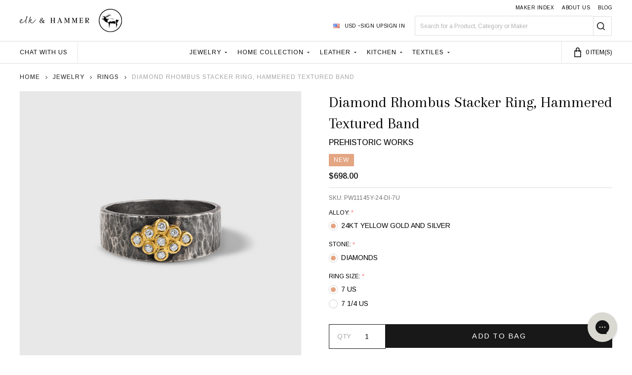

--- FILE ---
content_type: text/html; charset=UTF-8
request_url: https://www.elkandhammer.com/jewelry/diamond-rhombus-stacker-ring-hammered-textured-band/
body_size: 59117
content:
    <!DOCTYPE html>
<html class="no-js" lang="en">
    
    <head>
        <title>Buy Diamond Rhombus Stacker Ring, Hammered Textured Band by Prehistoric Works | elk &amp; HAMMER</title>
        <link rel="dns-prefetch preconnect" href="https://cdn11.bigcommerce.com/s-btwlt97xs5" crossorigin><link rel="dns-prefetch preconnect" href="https://fonts.googleapis.com/" crossorigin><link rel="dns-prefetch preconnect" href="https://fonts.gstatic.com/" crossorigin>
        <meta property="product:price:amount" content="698" /><meta property="product:price:currency" content="USD" /><meta property="og:url" content="https://www.elkandhammer.com/jewelry/diamond-rhombus-stacker-ring-hammered-textured-band/" /><meta property="og:site_name" content="elk & HAMMER" /><meta name="description" content="Buy Diamond Rhombus Stacker Ring, Hammered Textured Band by Prehistoric Works at elk &amp; HAMMER. Excellent selection and customer care."><link rel='canonical' href='https://www.elkandhammer.com/jewelry/diamond-rhombus-stacker-ring-hammered-textured-band/' /><meta name='platform' content='bigcommerce.stencil' /><meta property="og:type" content="product" />
<meta property="og:title" content="Diamond Rhombus Stacker Ring, Hammered Textured Band" />
<meta property="og:description" content="Buy Diamond Rhombus Stacker Ring, Hammered Textured Band by Prehistoric Works at elk &amp; HAMMER. Excellent selection and customer care." />
<meta property="og:image" content="https://cdn11.bigcommerce.com/s-btwlt97xs5/products/339/images/8661/prehistoric-works-diamond-rhombus-stacker-ring-hammered-textured-band__97416.1701259663.386.513.jpg?c=1" />
<meta property="og:availability" content="instock" />
<meta property="pinterest:richpins" content="enabled" />
                
         

        <link href="https://cdn11.bigcommerce.com/s-btwlt97xs5/product_images/favicon.png?t=1684511142" rel="shortcut icon">
        <meta name="viewport" content="width=device-width, initial-scale=1">

        <script>
            document.documentElement.className = document.documentElement.className.replace('no-js', 'js');
        </script>

        <script>
    function browserSupportsAllFeatures() {
        return window.Promise
            && window.fetch
            && window.URL
            && window.URLSearchParams
            && window.WeakMap
            // object-fit support
            && ('objectFit' in document.documentElement.style);
    }

    function loadScript(src) {
        var js = document.createElement('script');
        js.src = src;
        js.onerror = function () {
            console.error('Failed to load polyfill script ' + src);
        };
        document.head.appendChild(js);
    }

    if (!browserSupportsAllFeatures()) {
        loadScript('https://cdn11.bigcommerce.com/s-btwlt97xs5/stencil/568e6f10-6dac-013d-351b-2ed1df7cc709/e/1a6f9920-bf11-013e-4ed9-4ee72024a520/dist/theme-bundle.polyfills.js');
    }
</script>
<!-- preload polyfill -->
<script>!function(n){"use strict";n.loadCSS||(n.loadCSS=function(){});var o=loadCSS.relpreload={};if(o.support=function(){var e;try{e=n.document.createElement("link").relList.supports("preload")}catch(t){e=!1}return function(){return e}}(),o.bindMediaToggle=function(t){var e=t.media||"all";function a(){t.addEventListener?t.removeEventListener("load",a):t.attachEvent&&t.detachEvent("onload",a),t.setAttribute("onload",null),t.media=e}t.addEventListener?t.addEventListener("load",a):t.attachEvent&&t.attachEvent("onload",a),setTimeout(function(){t.rel="stylesheet",t.media="only x"}),setTimeout(a,3e3)},o.poly=function(){if(!o.support())for(var t=n.document.getElementsByTagName("link"),e=0;e<t.length;e++){var a=t[e];"preload"!==a.rel||"style"!==a.getAttribute("as")||a.getAttribute("data-loadcss")||(a.setAttribute("data-loadcss",!0),o.bindMediaToggle(a))}},!o.support()){o.poly();var t=n.setInterval(o.poly,500);n.addEventListener?n.addEventListener("load",function(){o.poly(),n.clearInterval(t)}):n.attachEvent&&n.attachEvent("onload",function(){o.poly(),n.clearInterval(t)})}"undefined"!=typeof exports?exports.loadCSS=loadCSS:n.loadCSS=loadCSS}("undefined"!=typeof global?global:this);</script>
        <script>window.consentManagerTranslations = `{"locale":"en","locales":{"consent_manager.data_collection_warning":"en","consent_manager.accept_all_cookies":"en","consent_manager.gdpr_settings":"en","consent_manager.data_collection_preferences":"en","consent_manager.manage_data_collection_preferences":"en","consent_manager.use_data_by_cookies":"en","consent_manager.data_categories_table":"en","consent_manager.allow":"en","consent_manager.accept":"en","consent_manager.deny":"en","consent_manager.dismiss":"en","consent_manager.reject_all":"en","consent_manager.category":"en","consent_manager.purpose":"en","consent_manager.functional_category":"en","consent_manager.functional_purpose":"en","consent_manager.analytics_category":"en","consent_manager.analytics_purpose":"en","consent_manager.targeting_category":"en","consent_manager.advertising_category":"en","consent_manager.advertising_purpose":"en","consent_manager.essential_category":"en","consent_manager.esential_purpose":"en","consent_manager.yes":"en","consent_manager.no":"en","consent_manager.not_available":"en","consent_manager.cancel":"en","consent_manager.save":"en","consent_manager.back_to_preferences":"en","consent_manager.close_without_changes":"en","consent_manager.unsaved_changes":"en","consent_manager.by_using":"en","consent_manager.agree_on_data_collection":"en","consent_manager.change_preferences":"en","consent_manager.cancel_dialog_title":"en","consent_manager.privacy_policy":"en","consent_manager.allow_category_tracking":"en","consent_manager.disallow_category_tracking":"en"},"translations":{"consent_manager.data_collection_warning":"We use cookies (and other similar technologies) to collect data to improve your shopping experience.","consent_manager.accept_all_cookies":"Accept All Cookies","consent_manager.gdpr_settings":"Settings","consent_manager.data_collection_preferences":"Website Data Collection Preferences","consent_manager.manage_data_collection_preferences":"Manage Website Data Collection Preferences","consent_manager.use_data_by_cookies":" uses data collected by cookies and JavaScript libraries to improve your shopping experience.","consent_manager.data_categories_table":"The table below outlines how we use this data by category. To opt out of a category of data collection, select 'No' and save your preferences.","consent_manager.allow":"Allow","consent_manager.accept":"Accept","consent_manager.deny":"Deny","consent_manager.dismiss":"Dismiss","consent_manager.reject_all":"Reject all","consent_manager.category":"Category","consent_manager.purpose":"Purpose","consent_manager.functional_category":"Functional","consent_manager.functional_purpose":"Enables enhanced functionality, such as videos and live chat. If you do not allow these, then some or all of these functions may not work properly.","consent_manager.analytics_category":"Analytics","consent_manager.analytics_purpose":"Provide statistical information on site usage, e.g., web analytics so we can improve this website over time.","consent_manager.targeting_category":"Targeting","consent_manager.advertising_category":"Advertising","consent_manager.advertising_purpose":"Used to create profiles or personalize content to enhance your shopping experience.","consent_manager.essential_category":"Essential","consent_manager.esential_purpose":"Essential for the site and any requested services to work, but do not perform any additional or secondary function.","consent_manager.yes":"Yes","consent_manager.no":"No","consent_manager.not_available":"N/A","consent_manager.cancel":"Cancel","consent_manager.save":"Save","consent_manager.back_to_preferences":"Back to Preferences","consent_manager.close_without_changes":"You have unsaved changes to your data collection preferences. Are you sure you want to close without saving?","consent_manager.unsaved_changes":"You have unsaved changes","consent_manager.by_using":"By using our website, you're agreeing to our","consent_manager.agree_on_data_collection":"By using our website, you're agreeing to the collection of data as described in our ","consent_manager.change_preferences":"You can change your preferences at any time","consent_manager.cancel_dialog_title":"Are you sure you want to cancel?","consent_manager.privacy_policy":"Privacy Policy","consent_manager.allow_category_tracking":"Allow [CATEGORY_NAME] tracking","consent_manager.disallow_category_tracking":"Disallow [CATEGORY_NAME] tracking"}}`;</script>
        
        <script>
            window.lazySizesConfig = window.lazySizesConfig || {};
            window.lazySizesConfig.loadMode = 1;
        </script>
        <script async src="https://cdn11.bigcommerce.com/s-btwlt97xs5/stencil/568e6f10-6dac-013d-351b-2ed1df7cc709/e/1a6f9920-bf11-013e-4ed9-4ee72024a520/dist/theme-bundle.head_async.js"></script>

        <link href="https://fonts.googleapis.com/css2?family=Arapey:ital@0;1&display=swap" rel="stylesheet">

                <script>
                    (function() {
                        var fonts = ["Google_Arimo_400,300,500,600,700,800,900", "Google_Arapey_400"]
                            .reduce(function(_fonts, font) {
                                var m = font.match(/google_([^_]+)(_(.*))?$/i);
                                if (m) {
                                    _fonts.push([m[1], m[3]]);
                                }
                                return _fonts;
                            }, []);
                        var families = fonts.map(function(font) {
                            return 'family=' + font[0] + (font[1] ? ':wght@' + String(font[1]).replace(/,/g, ';') : '');
                        }).join('&');
                        function addLink(href, rel, crossorigin) {
                            var link = document.createElement('link');
                            link.href = href;
                            link.rel = rel;
                            if (crossorigin) {
                                link.crossOrigin = crossorigin;
                            }
                            document.head.appendChild(link);
                        }
                        addLink('https://fonts.googleapis.com', 'preconnect');
                        addLink('https://fonts.gstatic.com', 'preconnect', true);
                        addLink('https://fonts.googleapis.com/css2?' + families + '&display=swap', 'stylesheet');
                    })();
                </script>

            <link data-stencil-stylesheet href="https://cdn11.bigcommerce.com/s-btwlt97xs5/stencil/568e6f10-6dac-013d-351b-2ed1df7cc709/e/1a6f9920-bf11-013e-4ed9-4ee72024a520/css/theme-807101e0-bedd-013e-541f-763f28f14146.css" rel="stylesheet">
            <!-- Start Tracking Code for analytics_facebook -->

<script>
!function(f,b,e,v,n,t,s){if(f.fbq)return;n=f.fbq=function(){n.callMethod?n.callMethod.apply(n,arguments):n.queue.push(arguments)};if(!f._fbq)f._fbq=n;n.push=n;n.loaded=!0;n.version='2.0';n.queue=[];t=b.createElement(e);t.async=!0;t.src=v;s=b.getElementsByTagName(e)[0];s.parentNode.insertBefore(t,s)}(window,document,'script','https://connect.facebook.net/en_US/fbevents.js');

fbq('set', 'autoConfig', 'false', '1506371263100281');
fbq('dataProcessingOptions', ['LDU'], 0, 0);
fbq('init', '1506371263100281', {"external_id":"5c9dd3c3-e332-410f-a461-b8fbfda0bfdb"});
fbq('set', 'agent', 'bigcommerce', '1506371263100281');

function trackEvents() {
    var pathName = window.location.pathname;

    fbq('track', 'PageView', {}, "");

    // Search events start -- only fire if the shopper lands on the /search.php page
    if (pathName.indexOf('/search.php') === 0 && getUrlParameter('search_query')) {
        fbq('track', 'Search', {
            content_type: 'product_group',
            content_ids: [],
            search_string: getUrlParameter('search_query')
        });
    }
    // Search events end

    // Wishlist events start -- only fire if the shopper attempts to add an item to their wishlist
    if (pathName.indexOf('/wishlist.php') === 0 && getUrlParameter('added_product_id')) {
        fbq('track', 'AddToWishlist', {
            content_type: 'product_group',
            content_ids: []
        });
    }
    // Wishlist events end

    // Lead events start -- only fire if the shopper subscribes to newsletter
    if (pathName.indexOf('/subscribe.php') === 0 && getUrlParameter('result') === 'success') {
        fbq('track', 'Lead', {});
    }
    // Lead events end

    // Registration events start -- only fire if the shopper registers an account
    if (pathName.indexOf('/login.php') === 0 && getUrlParameter('action') === 'account_created') {
        fbq('track', 'CompleteRegistration', {}, "");
    }
    // Registration events end

    

    function getUrlParameter(name) {
        var cleanName = name.replace(/[\[]/, '\[').replace(/[\]]/, '\]');
        var regex = new RegExp('[\?&]' + cleanName + '=([^&#]*)');
        var results = regex.exec(window.location.search);
        return results === null ? '' : decodeURIComponent(results[1].replace(/\+/g, ' '));
    }
}

if (window.addEventListener) {
    window.addEventListener("load", trackEvents, false)
}
</script>
<noscript><img height="1" width="1" style="display:none" alt="null" src="https://www.facebook.com/tr?id=1506371263100281&ev=PageView&noscript=1&a=plbigcommerce1.2&eid="/></noscript>

<!-- End Tracking Code for analytics_facebook -->

<!-- Start Tracking Code for analytics_siteverification -->

<script src="https://www.dwin1.com/70304.js" type="text/javascript" defer="defer"></script>

<!-- End Tracking Code for analytics_siteverification -->


<script type="text/javascript" src="https://checkout-sdk.bigcommerce.com/v1/loader.js" defer ></script>
<script src="https://www.google.com/recaptcha/api.js" async defer></script>
<script type="text/javascript">
var BCData = {"product_attributes":{"sku":"PW11145Y-24-DI-7U","upc":null,"mpn":null,"gtin":null,"weight":null,"base":false,"image":null,"out_of_stock_behavior":"label_option","out_of_stock_message":"Out of Stock","available_modifier_values":[],"available_variant_values":[472,473,1430,490],"in_stock_attributes":[472,473,1430,490],"selected_attributes":{"253":473,"1240":1430,"252":472},"stock":1,"instock":true,"stock_message":null,"purchasable":true,"purchasing_message":null,"call_for_price_message":null,"price":{"without_tax":{"formatted":"$698.00","value":698,"currency":"USD"},"tax_label":"Tax"}}};
</script>
<script data-cfasync="false" data-dd-sm-ignore="true" data-cookieconsent="ignore" id="wsa-tag-manager-tags" nonce="">
</script >

</script>
<script data-cfasync="false" data-dd-sm-ignore="true" data-cookieconsent="ignore" id="wsa-tag-manager-javascript-h-test" nonce="">!function(w,d){if(d.location.href.indexOf('showHidden=true')<0&&d.location.href.indexOf('shogun.page/previews')<0){w.TagRocket=w.TagRocket||{};var T=w.TagRocket;T.teh=[];w.onerror=function(m,s,l,c,e){T.teh.push((l?(l+' '):'')+(c?(c+' '):'')+m+(m.colno?(':'+m.colno):'')+(s?(' '+s):''));};function a(s){var e=d.createElement('script'),h=d.getElementsByTagName('head')[0];e.appendChild(d.createTextNode(s));h.insertBefore(e,h.firstChild)}a('()=>{};window.arrowFunctions=1');a('async function a(){};window.asyncFunctions=1');var m=new Date().toISOString(),q='wsa-tag-manager-javascript-',z;T.tah=function(s){w.dataLayer=w.dataLayer||[];if(!w.gtag){w.gtag=function(){dataLayer.push(arguments)};gtag('js',new Date);t=d.createElement('script');t.async=!0;t.setAttribute('src','https://www.googletagmanager.com/gtag/js?id=G-7XTJM93TLW');d.head.appendChild(t)};if(!w.wsa_tre){gtag('config',"G-7XTJM93TLW",{groups:'TagRocketErrorTracking',send_page_view:false});;gtag('config',"G-0DPFMGV9JR",{groups:'TagRocketErrorTracking',send_page_view:false});gtag('event','tag_rocket_error',{send_to:["G-0DPFMGV9JR"],description:'Script Failure',app_version:'3.46.19',tag_rocket_version:'1.94',ua:navigator.userAgent});};w.wsa_tre=1;if(w.console)console.error('Tag Rocket (h): '+s,T.teh);T.teh.forEach(function(e){gtag('event','app_error',{send_to:'G-7XTJM93TLW',scope:s,description:s+' 3.46.19 h '+e,message:'h '+e,app_version:'3.46.19',automatic:1,tag_rocket_version:'1.94',pagedatetime:m,datetime:m,ua:navigator.userAgent,tags:"unknown",environment:'Production'})})};p=function(){if(!T.ts&&!d.getElementById(q+'second'))T.tah('Header Script Missing');else if(!T.tss)T.tah('Header Script Failure1');else if(!T.ts)T.tah('Header Script Failure2');if(!T.tm&&!d.getElementById(q+'main'))T.tah('Footer Script Missing');else if(!T.tm)T.tah('Footer Script Failure')};if(w.addEventListener)w.addEventListener('DOMContentLoaded',p);else w.attachEvent('onDOMContentLoaded',p)}}(window,document)</script>
<script data-cfasync="false" data-dd-sm-ignore="true" data-cookieconsent="ignore" id="wsa-tag-manager-javascript-second" nonce="">
/*
    Web Site Advantage: Tag Rocket App Head [1.94.77035]
    https://bigcommerce.websiteadvantage.com.au/tag-rocket/
    Copyright (C) 2020 - 2025 Web Site Advantage
*/

!function(w,d){if(d.location.href.indexOf('showHidden=true')<0&&d.location.href.indexOf('shogun.page/previews')<0){w.TagRocket=w.TagRocket||{};var T=w.TagRocket;T.tss=1;T.tags='gads|ga4';T.scc='US-OH';T.seu='false';T.l='';var eet=new Date,eei=0,eer=0,eea='G-7XTJM93TLW';T.ec=function(){gtag.apply(null,arguments)};T.a=function(s,e,c,o){try{if(!eei){eei=1;if(!w.gtag){w.gtag=function(){dataLayer.push(arguments)}}T.ec('config',eea,{groups:'TagRocketErrorTracking',send_page_view:false})}if(!eer){eer=1;T.ct=c;if(w.console)console.error('Tag Rocket: '+s+': '+e,o||'');T.ct=1;var z = e?e.substring(0,255):'-missing-';T.ec('event','app_error',{send_to:eea,scope:s,description:s+' 3.46.19 '+z,message:z,app_version:'3.46.19',automatic:1,tag_rocket_version:'1.94',pagedatetime:eet.toISOString(),datetime:new Date().toISOString(),ua:navigator.userAgent,tags:T.tags,timesinceload:new Date-eet,environment:'Production'});eer=0}}catch(x){try{T.ec('event','app_error',{send_to:eea,scope:'AppErrorError',description:'3.46.19 '+x,message:''+x,app_version:'3.46.19',tag_rocket_version:'1.94',pagedatetime:eet.toISOString(),datetime:new Date().toISOString(),ua:navigator.userAgent,tags:T.tags,timesinceload:new Date-eet,environment:'Production'});}catch(y){}}};T.eq=T.eq||[];if(w.addEventListener){w.addEventListener('error',function(){T.ef.apply(T,arguments)},{passive:!0,capture:!0});}else if(w.attachEvent){w.attachEvent('onerror',function(){T.ef.apply(T,arguments)});}if(!T.ef){T.ef=function(){T.eq.push(arguments)}};if(!T.cf){T.cq=T.cq||[];T.cf=function(){T.cq.push(arguments)};if(w.console){T.ce=console.error;console.error=function(){T.ce.apply(console,arguments);T.cf.apply(T,arguments)}}};try{T.dq='NewPromotionsAdded';T.dI=[];T.dJ=0;T.cb=function(){T.dH(function(a){a.forEach(function(b){T.e(b.addedNodes,function(c){if(T.bf(c,T.aZ)=='promotion'&&T.be(c,'found')){T.dI.push(c)}T.e(T.dF(c,"["+T.aZ+"='promotion']"),function(e){if(T.be(e,'found')){T.dI.push(e)}})})});if(T.aP(T.dI)&&!T.dJ){T.z(function(){T.dJ=T.aN(function(){T.dJ=0;T.f(T.dq,{elements:T.dI});T.dI=[];},100,'New Promotions Added')})}});};T.dB=[];T.dC=0;T.dD=function(a){T.e(a,function(b){T.dB=T.dB.concat(T.aW(b));if(T.bf(b,T.aZ)=='list'&&T.dE(b)&&T.be(b,'found')){T.dB.push(b)}T.e(T.dF(b,"["+T.aZ+"='list']"),function(c){if(T.dE(c)&&T.be(c,'found')){T.dB.push(c)}})})};T.dG=function(){T.z(function(){if(T.aP(T.dB)){if(T.dC)T.dx(T.dC);T.dC=T.aN(function(){T.f(T.cI,{elements:T.dB});T.dB=[];T.dC=0},500,'New Products Added')}})};T.ca=function(e){T.dH(function(f){f.forEach(function(g){T.dD(g.addedNodes);});T.dG();},e||d.body)};T.cI='NewProductsAdded';T.co='UserDataUpdated';T.dF=function(a,b){if(!a.querySelectorAll)return[];var c=a.querySelectorAll(b);if(Array.from)return Array.from(c);else return c};T.aY=function(a){return T.dF(d,a)};T.dE=function(a){var b=T.bf(a,T.ba);return b&&!isNaN(parseInt(b,10))};T.N=function(a){return typeof a!=='undefined'&&a!==null};T.v=function(a){return a===0||(T.N(a)&&a!==''&&!isNaN(a))};T.dP=function(a){var b=String.fromCodePoint;if(b){return b(a)}return ''};T.dO=function(a,b,c){var e=[].slice.call(a).map(function(f){if(c||typeof(f)==='function')return f;try{return T.cV(f)}catch(g){if(Array.isArray(f)){return [].concat(f)}else return f}});if(T.aP(e)){e[0]=T.dP(b)+' %cTag Rocket: %c'+e[0];e.splice(1,0,'color:none;');e.splice(1,0,'color:#28a300;')}return e};T.bO=function(){if(w.console)console.warn.apply(console,T.dO(arguments,0x1F6A8,1))};T.cn=function(){if(w.console)console.error.apply(console,T.dO(arguments,0x26A0,1))};T.ae=function(a,b){return a.sort(function(c,e){return e.price*e.quantity-c.price*c.quantity}).slice(0,b)};T.cx=function(a,b,c,e){var f,g=function(h){if(h>=T.aP(a))c&&c();else T.aN(function(){T.t('SB95',function(){f=b(a[h],h);if(typeof f!=='undefined')c&&c(f);else g(h+1)},1)},0,'Yield '+h+' '+e);};g(0)};T.e=function(a,b){var c,e,f=T.aP(a);if(a&&f)for(c=0;c<f;c++){e=b(a[c],c);if(typeof e!=='undefined')return e}};T.cT=function(a,b){if(a&&T.aP(a))for(var c=0;c<T.aP(a);c++){if(a[c]===b)return true}};T.dK=function(a,b,c){a.setAttribute(b,c)};T.p=function(a,b,c){if(T.N(c)&&c!=='')a[b]=c};T.bW=function(a,b){if(!b||!a)return a;var c=b.split('.'),e=a[c.shift()];return T.bW(e,c.join('.'))};T.t=function(a,b,c,e){try{c&&b.apply(this,e)}catch(f){T.a(a,''+f,1,f)}};T.bh=function(a,b,c,e){var f=function(){T.t.call(this,'SB24',c,1,arguments)};if(b==T.Q&&d.readyState!="loading"){T.aN(f,0,T.Q)}else{e=e||{};if(!T.N(e.passive)){e.passive=!0;}a.addEventListener&&a.addEventListener(b,f,e)||a.attachEvent&&a.attachEvent('on'+b,f)}};T.P=function(a,b){T.bh(w,a,function(a){if(!b.done){b.done=1;b(a)}},{once:!0})};T.bI=function(a,b){try{return JSON.stringify(a,b)}catch(c){throw ''+T.bI.caller+' '+c}};T.bL=function(a){return a&&JSON.parse(a)};T.cV=function(a){return T.bL(T.bI(a))};T.cY=function(a){return T.bI(a)=='{}'};T.S=function(a){var b=Object(a),c,e,f,g=arguments;for(c=1;c<g.length;c++){e=g[c];if(e!=null){for(f in e){if(Object.prototype.hasOwnProperty.call(e,f))b[f]=e[f];}}}return b;};T.aP=function(a){return a.length};T.bk=function(a){try{if(!localStorage||T.dN)return !1;return localStorage.removeItem(a)}catch(b){T.a('SB63','Incognito Safari has blocked localStorage. This stops us tracking things like add to cart events',1,b);T.dN=!0}};T.bi=function(a){try{if(!localStorage||T.dN)return !1;return localStorage.getItem(a)}catch(b){T.a('SB61','Incognito Safari has blocked localStorage. This stops us tracking things like add to cart events',1,b);T.dN=!0}};T.bj=function(a,b){try{if(!localStorage||T.dN)return !1;localStorage.setItem(a,b)}catch(c){T.a('SB60','Incognito Safari has blocked localStorage. This stops us tracking things like add to cart events',1,c);T.dN=!0}};T.ao=function(a){var b=d.cookie.match(new RegExp('(^| )'+a+'=([^;]+)')),c=b&&unescape(b[2])||'';return c=='deleted'?'':c};T.K=function(a){var b=w.performance;return b&&b.getEntriesByType&&b.getEntriesByType(a)};T.J=function(){var a=navigator;return a.connection||a.mozConnection||a.webkitConnection};T.H=function(a,b,c){return (a||'').replace(b,c||'')};T.ar=function(a){return (a||'').trim().toLowerCase()};T.aS=function(a){return T.H(T.H(T.ar(a),/([^a-z0-9 _])/g),/ +/g,'_')};T.aD=function(a,b){return a.indexOf(b)>=0};T.L=function(a,b){b=b||255;if(!a)return '(missing)';a=T.H((''+a).trim(),/ *(\r\n|\n|\r) */gm,' ');if(T.aP(a)<=b)return a;return a.substring(0,b-3)+'...'};T.cp=function(a,b){var c='',e='';switch(b){case 'AU':c='0011';e='61';break;case 'US':case 'CA':c='011';e='1';break;case 'GB':c='011';e='44';break;case 'IT':c='00';e='39';break;}a=T.H(a,/[^\d+]+/g);if(c)a=T.H(a,new RegExp('^'+c),'+');if(a[0]!='+'&&e){a='+'+T.H(e+a,/^0/);}return a};T.bg=function(a,b){return a.hasAttribute(b)};T.bf=function(a,b){if(a.getAttribute)return T.L(a.getAttribute(b))};T.be=function(a,b){var c='data-tagrocket-'+b;if(T.bg(a,c))return 0;T.dK(a,c,'1');return 1};T.bn=function(a,b,c,e){var f=setInterval(function(){T.t(a,function(){try{c()}catch(g){if(b)clearInterval(f);throw g}},1)},e);return f};T.bY=function(a,b,c,e){if(a)T.dx(a);return T.aN(b,c,e)};T.dx=function(a){clearTimeout(a)};T.aN=function(a,b,c){return setTimeout(a,b,'Tag Rocket '+(c||''))};T.bw=function(a,b,c){T.db('query getCartMetafields{site{cart{metafields(namespace:"bc_storefront" keys:["'+b+'"]){edges{node{entityId}}}}}}',function(e,f){T.t('SB82',function(){if(e>0){var g='createCartMetafield',h='',i=T.bW(f,'data.site.cart.metafields.edges');if (i&&i.length){g='updateCartMetafield';h=' metafieldEntityId:'+i[0].node.entityId}T.db('mutation '+g+'{cart{'+g+'(input:{cartEntityId:"'+a+'" data:{key:"'+b+'" value:"'+T.bI(c).replace(/"/g,'\\"')+'"}'+h+'}){metafield{id entityId key value}errors{...on Error{message}}}}}',function(e,j){T.t('SB83',function(){if(e>0){}},1)})}},1)})};T.dM=function(a){T.ch.appendChild(a)};T.dL=function(a,b,c){b=b||{};if(b.onvisible&&d.hidden){T.P('visibilitychange',function(){T.dL(a,b,c)});return};var e=d.createElement(a),f;if(b.id&&d.getElementById(b.id))return;for(var g in b){T.dK(e,g,b[g])}e.onload=e.onreadystatechange=function(){f=e.readyState;if(!f||f=='loaded'||f=='complete'){if(c)c();c=null}};T.dM(e);return e};T.aM=function(a,b,c){b=b||{};b.src=a;if(!T.N(b.async))b.async=!0;if(T.ck)b.nonce=T.ck;if(!T.N(b.onvisible))b.onvisible=!0;if(T.pageType!='orderconfirmation'||T.b.updated){T.dL('script',b,c)}else{T.o(T.co,function(){T.dL('script',b,c)})}};T.di=function(a){if(T.bg(a,'data-list-name'))return T.bf(a,'data-list-name');if(a.parentElement)return T.di(a.parentElement)};T.M=function(){var a=d.querySelector('head meta[name="description"]');if(a)return T.bf(a,'content');};T.cm=function(a){var b=w.location.href.match(new RegExp('[?&]'+a+'=([^&]*)'));return decodeURIComponent(b&&b[1]||'')};T.dH=function(a,b,c){if(w.MutationObserver)T.P(T.Q,function(){c=c||{childList:!0,subtree:!0};b=b||d.body;if(!b)throw 'no target';new MutationObserver(a).observe(b,c)})};T.dq='NewPromotionsAdded';T.dI=[];T.dJ=0;T.cb=function(){T.dH(function(a){a.forEach(function(b){T.e(b.addedNodes,function(c){if(T.bf(c,T.aZ)=='promotion'&&T.be(c,'found')){T.dI.push(c)}T.e(T.dF(c,"["+T.aZ+"='promotion']"),function(e){if(T.be(e,'found')){T.dI.push(e)}})})});if(T.aP(T.dI)&&!T.dJ){T.z(function(){T.dJ=T.aN(function(){T.dJ=0;T.f(T.dq,{elements:T.dI});T.dI=[];},100,'New Promotions Added')})}});};T.dB=[];T.dC=0;T.dD=function(a){T.e(a,function(b){T.dB=T.dB.concat(T.aW(b));if(T.bf(b,T.aZ)=='list'&&T.dE(b)&&T.be(b,'found')){T.dB.push(b)}T.e(T.dF(b,"["+T.aZ+"='list']"),function(c){if(T.dE(c)&&T.be(c,'found')){T.dB.push(c)}})})};T.dG=function(){T.z(function(){if(T.aP(T.dB)){if(T.dC)T.dx(T.dC);T.dC=T.aN(function(){T.f(T.cI,{elements:T.dB});T.dB=[];T.dC=0},500,'New Products Added')}})};T.ca=function(e){T.dH(function(f){f.forEach(function(g){T.dD(g.addedNodes);});T.dG();},e||d.body)};T.cI='NewProductsAdded';T.as='PromotionsVisible';T.dp=function(a){T.aV(T.as,a)};T.aT=function(a,b){var c,e=[];T.e(a.infos||a.items||a,function(f){c=f.product||f;if(!c.completed){e.push(c);}});if (T.aP(e)&&T.cm('showHidden')!='true'){T.a('SB55e',''+T.aP(e)+' incomplete products on '+b+' '+e[0].productId+' '+e[0].name,1,e);}};T.dl=function(a,b){var c="["+T.aZ+"='list']["+T.ba+"='"+a+"']";if(b)c="[data-list-name='"+T.H(b,/['"\\]/g,'\\$&')+"'] "+c;return d.querySelector(c)};T.m='ProductsVisible';T.dn=function(a,b){if(T.aU||T.bV)a.search=T.aU||T.bV;T.aT(a,T.m);T.cB(T.m,a,b)};T.dy=function(a){T.t('SB19b',function(){var b,c={},e;T.e(a,function(f){if(!f.seen){f.seen=1;b=f.callback.name+f.id;if(!c[b])c[b]=[];c[b].push(f)}});for(var g in c){e=c[g][0];e.callback({infos:c[g],list:e.list})}},1)};T.dA=0;T.dz=[];T.dt=function(a){a.visibleTime=0;if(!T.N(a.minVisibleTime))a.minVisibleTime=2000;var b,c=new IntersectionObserver(function(e){if(e[0].isIntersecting){a.lastVisible=new Date;a.trigger='visible';b=T.aN(function(){c.disconnect();T.dz.push(a);if(T.dA)return;T.dA=T.aN(function(){T.dA=0;if(T.aP(T.dz)){T.dy(T.dz);T.dz=[];}},1000,'Visible Ticking')},a.minVisibleTime-a.visibleTime,'On First Visible')}else{if(b)T.dx(b);if(a.lastVisible){a.visibleTime+=new Date-a.lastVisible;a.lastVisible=0}}},{threshold:[0.5]});c.observe(a.e)};T.dv=[];T.dw=0;T.du=function(a){T.dv.push(a)};T.cc=function(){T.t('SB18',function(){var b,c,e=0,f=1,g=function(a){if(a.seen)return false;if(a.e&&a.e.getBoundingClientRect){try{b=a.e.getBoundingClientRect()}catch(h){}if(b){return b.top>-b.height/2&&b.left>-b.width/2&&b.bottom-b.height/2<=(w.innerHeight||d.documentElement.clientHeight)&&b.right-b.width/2<=(w.innerWidth||d.documentElement.clientWidth)}}return a.percent<T.dw},i=function(j,k){if(!k&&c)return;T.dx(c);c=T.aN(function(){c=0;T.t('SB18a',function(){l()},1)},j,'Scroll Tick '+k)} ,l=function(){var m=[],n=1,o,p,q,r=d.body,s=d.documentElement;q=w.pageYOffset,p=w.innerHeight;if(r&&r.scrollHeight){if(f==1)f=r.scrollHeight;if(s.clientHeight)n=s.clientHeight;if(q&&p)n=q+p;}o=n/f;if(o>T.dw){T.dw=o;e=n;T.t('SB18b',function(){T.e(T.dv,function(a){a.trigger='scroll '+o;if(g(a)&&T.aP(m)<=5)m.push(a)});if(T.aP(m)){T.dy(m);i(5500,1)}},1);}};T.bh(d,'scroll',function(){i(1000,0);});T.P('load',function(){l()})},1);};T.do=function(a){if(a.e&&('IntersectionObserver' in window)){T.dt(a)}else{T.du(a)}};T.ds=function(a,b,c,e){if(!w._bcCsrfProtectionPatched&&e<10){T.aN(function(){T.ds(a,b,c,e+1)},100,'XMLHttpRequest Wait '+e)}else{var f=new XMLHttpRequest();e=e||1;f.onreadystatechange=function(){if(this.readyState==4){if(this.status!=200){if(e<12){T.aN(function(){T.ds(a,b,c,e+1)},1000,'XMLHttpRequest Retry '+e)}else{T.a('SB36','Request Failed after '+e+' attempts : '+a+' '+this.status,1,f);b(0,this.status)}}else{b(1,f.responseText?T.bL(f.responseText):'-missing-')}}};f.open(c?'POST':'GET',a,true);f.withCredentials=true;f.setRequestHeader('Content-type','application/json');if(c){f.setRequestHeader('Authorization','Bearer '+T.cl);f.send(T.bI({query:c}))}else{f.send()}}};T.dr=function(a,b,c,e){if(T.aD(w.location.href,'googleusercontent.com')){c(0,'googleusercontent.com')}else{e=e||1;b=b||{};if(!w._bcCsrfProtectionPatched&&e<10){T.aN(function(){T.dr(a,b,c,e+1)},100,'Fetch Wait '+e)}else{w.fetch(a,b).then(function(f){if(f.ok){f.text().then(function(g){var h;try{h=T.bL(g)}catch(i){throw 'JSON parse error '+i+' '+a}try{c(h?1:0,h||'-empty-')}catch(i){throw 'onComplete error '+i+' '+a}})}else{if(e<12){T.aN(function(){T.dr(a,b,c,e+1)},1000*e,'Fetch '+e)}else{T.a('SB30','Fetch '+e+' Last Fail '+a+' '+f.status,1,f);try{c(0,f.status)}catch(i){T.a('SB30b','Fetch '+a+' onComplete '+(j.message||j),1,j)}}}}).catch(function(j){if(!j.message||!j.message.match(/^(cancel|annul|brochen|NetworkError when|Failed to fetch|취소됨)/)){if(e<12){T.aN(function(){T.dr(a,b,c,e+1)},1000,'Fetch Error '+e+1)}else{T.a('SB29','Fetch '+e+' Last Error '+a+' '+(j.message||j),1,j);c(0,j.message||j)}}else c(-1,j.message||j)})}}};T.db=function(a,b){var c='/graphql';if(w.fetch){T.dr(c,{method:'POST',credentials:'same-origin',headers:{'Content-Type':'application/json',Authorization:'Bearer '+T.cl},body:T.bI({query:a})},b)}else{T.ds(c,b,a)}};T.bt=function(a,b){if(w.fetch){T.dr(a,{credentials:'include'},b)}else{T.ds(a,b)}};T.bd=function(){T.o(T.dq,function(a){T.bb(T.bc(a.elements))})};T.bb=function(a){T.e(a,function(b){if(!b.e)b.e=d.querySelector("["+T.aZ+"='promotion']["+T.ba+"='"+b.id+"']");var c=b.location=='top'?0.1:0.9;if(b.e){if(T.be(b.e,'registered')){T.do({se: T.dm,id:'',e:b.e,promotion:b,percent:c,callback:T.dp});T.bh(b.e,'click',function(){T.aV(T.au,b)})}}else{T.do({se: T.dm,id:'',e:b.e,promotion:b,percent:c,callback:T.dp})}})};T.au='PromotionClicked';T.dk=0;T.aR=function(a,b){T.dk++;T.e(a.items,function(c,e){if(!b||T.cT(b,c)){c.e=c.e||T.dl(c.productId,a.listName);var f={se: T.dm,id:T.dk,e:c.e,product:c,list:a};if(c.e){if(T.be(c.e,'registered')){f.callback=T.dn;f.percent=e/T.aP(a.items);T.do(f);T.bh(c.e,'click',function(){if(!f.seen)T.dn({infos:[f],list:a});T.aV(T.Z,f);})}}else{f.callback=T.dn;f.percent=e/T.aP(a.items);T.do(f);}}})};T.Z='ProductClicked';T.bc=function(a){var b,c,e,f,g=[];if(!a)a=T.aY("["+T.aZ+"='promotion']["+T.ba+"]");T.e(a,function(h){b=T.bf(h,T.ba);c=T.bf(h,'data-name');e=T.bf(h,'data-position');f={e:h};if(b)f.id=parseInt(b,10);if(c)f.name=c;if(e)f.location=e;g.push(f)});return g};T.aX=function(a){var b,c,e=[],f=T.dh(e,a);if(T.aP(e)){T.aQ({reason:'List',items:e},function(g){for(b in f){c=f[b];if(T.cd)c.category=T.cd;T.aR(c,g.items)}})}};T.dg=[];T.dh=function(a,b){var c,e,f,g,h,i={},j,k,l,m,n,o,p=['{','blogid','pageid','categoryid','ssib'],q='data-tagrocket-searchprovider';T.e(b,function(r){j=T.di(r)||'Page: '+T.cg;c=j.split(':')[0].trim();m=j;if(T.aD(m,':'))m=m.split(':')[1].trim();i[j]=i[j]||{id:T.aS(j),type:c,listName:j,name:m,items:[]};n=T.dg[j]||0;f=T.bf(r,T.ba);e=T.bf(r,'data-product-price');l=T.bf(r,'data-product-category');g=T.bf(r,'data-name');h=T.bf(r,'data-product-brand');o=T.bf(r,'data-position');k={e:r,index:n};if(f)k.productId=parseInt(f,10);if(isNaN(k.productId)){if(!T.dj&&f&&p.some&&p.some(function(m){f.indexOf(m)!=0})){T.dj=1;T.a('SB43','Page contains invalid '+T.ba+' value: '+f,1,r)}}else{T.be(r,'found');if(T.v(e))k.price=parseFloat(e);if(l)k.category={path:l,breadcrumbs:[l]};if(T.bg(r,q))k.searchprovider=T.bf(r,q);if(T.h)k.currency=T.h;if(!isNaN(o))k.index=parseInt(o,10)-1;T.dg[j]=n+1;a.push(k);i[j].items.push(k)}});return i};T.bH=function(a){var b='(unknown)';if(a&&a.nodeName){b=T.ar(a.nodeName);if(b=='body')return 'html>body';if(b=='head')return 'html>head';if(a.id)return b+'#'+a.id;if(a.className&&T.aP(a.className))b+='.'+a.className.split(/[ ,]+/).join('.');if(a.parentElement)b=T.bH(a.parentElement)+'>'+b;return b}};T.r=function(a,b){if(isNaN(a))return a;if(!b)b=0;var c=Math.pow(10,b),e=Number.EPSILON||2.220446049250313e-16;return Math.round((a+e)*c)/c};T.df='GetValue';T.getProductId=function(a,b,c,e,f){if(c.type=='giftCertificate')return c.type;var g=(c.isVariant&&f?f:e);if(g.length<1)return;return T.H(T.H(T.H(T.H(T.H(T.H(T.H(T.H(T.H(T.H(T.H((T.e(g.split('||'),function(h){if((!T.aD(h,'[[psku]]')||c.productSku)&&(!T.aD(h,'[[pmpn]]')||c.productMpn)&&(!T.aD(h,'[[pupc]]')||c.productUpc)&&(!T.aD(h,'[[pgtin]]')||c.productGtin)&&(!T.aD(h,'[[vname]]')||c.variantName)&&(!T.aD(h,'[[vid]]')||c.variantId)&&(!T.aD(h,'[[vsku]]')||c.variantSku)&&(!T.aD(h,'[[vmpn]]')||c.variantMpn)&&(!T.aD(h,'[[vupc]]')||c.variantUpc)&&(!T.aD(h,'[[vgtin]]')||c.variantGtin))return h})||'[[pid]]'),/\[\[pid\]\]/ig,c.productId),/\[\[pmpn\]\]/ig,c.productMpn),/\[\[pupc\]\]/ig,c.productUpc),/\[\[pgtin\]\]/ig,c.productGtin),/\[\[psku\]\]/ig,c.productSku),/\[\[vname\]\]/ig,c.variantName),/\[\[vid\]\]/ig,c.variantId),/\[\[vsku\]\]/ig,c.variantSku),/\[\[vmpn\]\]/ig,c.variantMpn),/\[\[vupc\]\]/ig,c.variantUpc),/\[\[vgtin\]\]/ig,c.variantGtin)};T.bA=function(a){T.b.updated=!0;try{var b=a.billingAddress;T.p(b,'phone',T.cp(b.phone,b.countryCode));T.p(T.b,'email',T.ar(b.email));T.p(T.b,'phone',b.phone);T.p(T.b,'first_name',b.firstName);T.p(T.b,'last_name',b.lastName);T.p(T.b,'street',b.address1);T.p(T.b,'city',b.city);T.p(T.b,'state',b.stateOrProvince);T.p(T.b,'postal_code',b.postalCode);T.p(T.b,'country_code',b.countryCode);if(b.address2)T.b.street=(T.b.street?T.b.street+', ':'')+b.address2;}catch(c){T.a('SB56','Failed to update user data',1,c);}T.aV(T.co,T.b);};T.co='UserDataUpdated';T.dc=function(a,b){if(a.variants.edges){return T.e(a.variants.edges,function(c){if(c.node.entityId==b)return c.node})}};T.dd=function(a){var b='',c;T.e(a.options.edges,function(e,f){c=e.node;if(f)b+=', ';b+=c.displayName+':';T.e(c.values.edges,function(g){b+=' '+g.node.label})});return b};T.cZ='ProductDataGathered';T.da='CartDataGathered';T.aQ=function(a,b){T.t('SB26c',function(){var c=a.cart,e,f,g,h,i=[],j=[],k=T.cm('showHidden')=='true',l=function(i){a.requests++;var m=i.slice(0,25),n=j.filter(function(o){return T.cT(m,o.p)&&!T.cT(n,o.v)}).map(function(o){return o.v});f='query Products{site{';if(h){f+='id:product(entityId:'+e[0].productId+'){entityId sku mpn upc gtin} product(sku:'+T.bI(h)+'){'}else{f+='products(first:25 entityIds:'+T.bI(m)+'){edges{node{'}f+='entityId sku name path defaultImage {url (width: 1000)}mpn upc gtin brand {name} categories{edges{node{name entityId breadcrumbs(depth:10 first:50){edges{node{name}}}}}}';if(c&&T.aP(n)){if(T.aP(n)>250)T.a('SB26','Can only get 250 variants. There are '+T.aP(n),1,n);f+='variants(first:250 entityIds:'+T.bI(n.slice(0,250))+'){edges{node{entityId mpn upc gtin options(first:50){edges{node{displayName values(first:50){edges{node{label}}}}}}}}}';}f+='twoVariants:variants(first:2){edges{node{entityId sku}}}';if(!h)f+='}}';f+='}}}';T.db(f,function(p,q){T.t('SB32',function(){if(p>0){if(q.errors&&T.aP(q.errors))throw 'graphql '+q.errors[0].message;T.e(e,function(o){var r,s,t,u,v,x,y,z,aa,ab,ac,ad;if(h){x=T.bW(q,'data.site.product');y=T.bW(q,'data.site.id.sku');z=T.bW(q,'data.site.id.mpn');aa=T.bW(q,'data.site.id.upc');ab=T.bW(q,'data.site.id.gtin');delete o.productSku}else{ac=T.bW(q,'data.site.products.edges');if(!ac)T.a('SB32x',T.bI(q),1,q);x=T.e(ac,function(ae){if(!ae||!ae.node)T.a('SB32z',T.bI(q),1,q);if(ae&&ae.node&&ae.node.entityId==o.productId)return ae.node});if(x)y=x.sku}if(x){o.completed=!0;var af,ag=[],ah=o.sku,ai=x.name,aj=x.path,ak=x.defaultImage,al=x.mpn,am=x.upc,an=x.gtin,ao=x.brand,ap=o.variantId;ah=ah||h;if(y)o.productSku=y;if(ah&&y!=ah)o.variantSku=ah;if(ai)o.name=ai;if(ak){o.defaultImage=ak;if(ak.url)ak.data=T.H(ak.url,'/1000w/','/{:size}/')};if(aj)o.url=T.ci+aj;if(h){if(z)o.productMpn=z;else delete o.productMpn;if(aa)o.productUpc=aa;else delete o.productUpc;if(ab)o.productGtin=ab;else delete o.productGtin;if(al&&z!=al)o.variantMpn=al;if(am&&aa!=am)o.variantUpc=am;if(an&&ab!=an)o.variantGtin=an;}else{if(al)o.productMpn=al;if(am)o.productUpc=am;if(an)o.productGtin=an;}if(ao&&ao.name)o.brand=ao.name;if(ap&&c){ad=T.dc(x,ap);if(ad){if(ad.options)o.variantName=T.dd(ad);if(ad.mpn)o.variantMpn=ad.mpn;if(ad.upc)o.variantUpc=ad.upc;if(ad.gtin)o.variantGtin=ad.gtin}else{T.a('SB27','Failed to get extra variant information for variant: '+ap,1,x);o.variantName='(id='+ap+')'}};o.isVariant=(ah&&(!y||y!=ah))==!0;v=T.bW(x,'twoVariants.edges');if(T.aP(v)>0){af=v[0].node;if(!o.isVariant)o.hasVariants=T.aP(v)>1||!(o.productSku==af.sku||af.sku=='');if(T.aP(v)<2&&!o.variantId)o.variantId=af.entityId};o.categories=ag;t=T.bW(x,'categories.edges');T.e(t,function(aq){if(!aq||!aq.node){T.a('SB32c',T.bI(t),1,t)}else{s={id:aq.node.entityId,name:aq.node.name,breadcrumbs:[]};ag.push(s);u=T.bW(aq,'node.breadcrumbs.edges');if(!u){T.a('SB32b',T.bI(t),1,t)}else{T.e(u,function(ar){s.breadcrumbs.push(ar.node.name);});s.path=s.breadcrumbs.join("/");if(!r||r.id>s.id)r=s}}});o.category=r}})}else{if(T.pageType!='orderconfirmation'&&p==0)T.a(a.reason,'Failed to get extra information for '+T.aP(m)+',ok='+p+',status='+q,1,m)}if(T.aP(i)>25){l(i.slice(25))}else{if(p>0&&!c&&!T.aD(w.location.href,'translate.goog')){var as=[];T.e(e,function(o){if(!o.completed)as.push(o)});if(T.aP(as)&&!k){if(g)T.a('SB55d','Could not get extra product data for URL sku '+g,1,{issues:as,items:e});else if(h)T.a('SB55a','Could not get extra product data for sku '+h,1,{issues:as,items:e});else T.a('SB55b',a.reason+' '+a.requests+' Could not get extra product data for '+T.aP(as)+' out of '+T.aP(e)+' items. '+as[0].productId,1,{issues:as,items:e});T.a('SB55c',T.bI(q),1,q)}}if(a.reason==T.u&&T.aP(e)&&!e[0].variantId&&T.de)e[0].variantId=T.de;b(a)}},1)})};if(a.reason==T.u){g=T.cm('sku');h=a.items[0].sku||g;}if(c){c.items=[];var at=c.lineItems;if(at)T.e([].concat(at.physicalItems,at.digitalItems,at.giftCertificates),function(au){if(c.currency&&c.currency.code)au.currency=c.currency.code;if(!T.v(au.price))au.price=au.salePrice;if(!T.v(au.price))au.price=au.list_price;if(au.type=='giftCertificate'){au.price=au.amount;au.productId='giftCertificate';au.quantity=1;au.isTaxable=au.taxable;au.completed=!0}if(au&&!au.parentId)c.items.push(au)});else{T.a('SB26b','Missing lineItems '+a.reason+' '+T.bI(a.response||c),1,c);return}}e=a.items||c.items;a.items=e;if(c)c.items=e;T.products=T.products||[];T.products.push(e);var av=0;if(c){if(T.h&&!c.currency)c.currency={code:T.h};var aw,ax=c.baseAmount,ay=c.cartAmount,az=c.coupons;if(ax&&ay)c.totalDiscount=ax-ay;if(az)c.couponCodes=az.map(function(ba){return ba.code}).join(', ')}T.e(e,function(o){var bb=o.discountAmount,bc=o.couponAmount;if(!o.productId&&o.product_id)o.productId=o.product_id;if(!o.variantId&&o.variant_id)o.variantId=o.variant_id;aw=0;if(bb)aw+=bb;if(bc){aw+=bc;if(c&&c.couponCodes)o.couponCodes=c.couponCodes}if(aw){o.totalDiscount=aw;av+=aw}if(o.type!='giftCertificate'&&o.productId&&!T.cT(i,o.productId))i.push(o.productId);if(o.variantId)j.push({p:o.productId,v:o.variantId});});if(c&&c.orderAmount)c.totalDiscount=(c.discountAmount||0)+av;if(!T.aP(i)){T.z(function(){b(a)})}else{a.requests=0;l(i);}},1)};T.t('SB33',function(){var a=T.bW(w,'prototype'),b=T.bW(a,'send'),c=T.bW(a,'open'),e=w.fetch;if(!T.xe){if(c){a.open=function(f,g){this.rurl=g;return c.apply(this,arguments)}}if(b&&b.apply){a.send=function(){var h=this;T.bh(h,'readystatechange',function(){if(h.readyState==4&&(h.status>399||h.status==0)){T.xe(h)}});return b.apply(this,arguments)}}}T.xq=T.xq||[];T.xe=function(i){T.xq.push(i)};if(!T.fe){if(e&&e.apply){w.fetch=function(g){/*This detects fetch errors.Please look up the stack for the real cause of the error*/return e.apply(this,arguments).then(function(j){if(j.status>399)T.fe({type:'status',url:j.url,message:j.status});return j}).catch(function(k){T.fe({type:T.ax,url:g.url||g,message:k.stack||k.message||k});throw k})}}}T.fq=T.fq||[];T.fe=function(l){T.fq.push(l)};},1);T.bZ=function(){var a=0,b=0;T.aC='XMLHttpRequestResponseError';T.o(T.aC,function(a){var b=a.responseURL||a.rurl,c=a.status,e='XMLHttpRequest Response '+c,f=e+': '+b;if(b&&T.aD(b,'/g/collect'))T.aE=1;if(b&&(T.aD(b,'/api/storefront/carts/')||T.aD(b,'/customer/current.jwt'))){}else{T.T(T.ax,{description:T.L(f),error_type:'network',error_message:T.L(e),error_filename:T.L(b),fatal:false})}},'GF30',1&&!T.aE);T.xe=function(c){a++;if(T.ch){T.ch.dataset.xhrErrors=a;T.ch.dataset.xhrErrorsInfo=(T.ch.dataset.xhrErrorsInfo||'')+' '+(c.responseURL||c.rurl)+' '+c.status+' '+c.statusText+' '+c.readyState;};if(d.visibilityState!='hidden'&&a<6)T.aV(T.aC,c)};if(T.xq){T.e(T.xq,function(c){T.xe(c)})}T.aF='FetchResponseError';T.o(T.aF,function(a){var b='Fetch Response '+d.visibilityState+' '+a.message;T.T(T.ax,{description:T.L(b+': '+a.url),error_type:'network',error_message:T.L(b),error_filename:T.L(a.url),fatal:false})},'GF34',1);T.fe=function(e){if(T.ch){T.ch.dataset.fetchErrors=b;T.ch.dataset.fetchErrorsInfo=(T.ch.dataset.fetchErrorsInfo||'')+' '+e.url+' '+T.L(e.message,30);};if(!(e.type==T.ax&&d.visibilityState=='hidden')){b++;if(b<6)T.aV(T.aF,e)}};if(T.fq){T.e(T.fq,function(e){T.fe(e)})}};T.cards=[];T.aW=function(a){var b=[],c,e;T.e(['data-product-id'],function(f){T.e(T.dF(a,'['+f+']'),function(g){e=g.closest('.productGrid');if(e){c=g.closest('.card')||g;if(T.be(c,'found')){T.dK(c,T.ba,T.bf(g,f));T.dK(c,T.aZ,'list');T.dK(c,'data-tagrocket-searchprovider','FreshClick');b.push(c)}}});});if(T.aP(b))T.cards.push({node:a,cards:b});return b};T.aO=function(){return T.aY("["+T.aZ+"]["+T.ba+"]").length>0};T.bu=function(a){if(!localStorage)return;T.z(function(){var b,c,e,f=T.bL(T.bi('wsa-c')),g=f||{version:'n/a'},h,i,j={};T.bD=0;T.e(a.items,function(k){var l=k.productSku,m=k.variantName,n=k.brand,o=k.sku,p=k.quantity;if(T.bD<3){b='id.'+k.id+'.p'+k.productId;if(k.variantId)b+='.v'+k.variantId;c={productId:k.productId,quantity:p,price:k.price,name:k.name,category:k.category};if(l)c.productSku=l;if(m)c.variantName=m;if(n)c.brand=n;if(o)c.sku=o;e=p;i=g[b];if(i)e-=i.quantity;e&&T.bC(e,k,a);j[b]=c}g[b]=null});j.version='1.0';T.bj('wsa-c',T.bI(j));for(h in g){i=g[h];i&&i.quantity&&T.bC(-i.quantity,i,a)}});};T.bh(w,'visibilitychange',function(){if(T.aP(T.dz)){T.dy(T.dz);T.dz=[]}});T.cr=[];T.o=function(a,b,c,e){if(!a){T.a('On event missing event text: '+c,'');return};if(!c)c=a;if(T.aP(arguments)<4)e=!0;if(!a||(!e&&e!=false)||!c||!b){T.a('OnEvent bad data',a,b,c,e)}T.cr.push({r:new RegExp(a),c:b,s:c,p:e})};T.cs=[];T.on=function(a,b){if(!a)T.a('On event missing eventRegexText');if(!b)T.a('On event missing callback');T.cs.push({r:new RegExp(a),c:b,s:'C'+T.aP(T.cs),p:!0})};T.cu=function(f,g,h){T.e(f,function(i){if(i.r.test(g))T.t(i.s,i.c,i.p,[h,g])})};T.cv=function(f,g,h){T.e(f,function(i){if(i.r.test(g))T.t(i.s,i.c,i.p,[h,g])})};T.cw=function(f,g,h,b){T.cx(f.filter(function(i){return i.r.test(g)}),function(i){T.t(i.s,i.c,i.p,[h,g])},b,g)};T.cy=function(g,h){T.cu(T.cs,g,h);if(!h.cancelBuiltInEvents)T.cu(T.cr,g,h);return h};T.cz=function(g,h,b){T.cw(T.cs,g+' custom events',h,function(){if(!h.cancelBuiltInEvents)T.cw(T.cr,g+' built in events',h,function(){b&&b(h)});else{b&&b(h)}});};T.cA=function(g,h){T.cv(T.cs,g,h);if(!h.cancelBuiltInEvents)T.cv(T.cr,g,h);return h};T.f=function(g,h){h.cancelBuiltInEvents=!1;return T.cy(g,h)};T.aV=function(g,h){T.z(function(){T.f(g,h)})};T.cB=function(g,h,b){h.cancelBuiltInEvents=!1;T.cz(g,h,function(j){b&&b(j)})};T.cC=function(g,h){h.cancelBuiltInEvents=!1;return T.cA(g,h)};T.aI=function(g,h){h.cancel=!1;T.cy(g,h);return !h.cancel};T.cD=function(g,h){h.cancel=!1;T.cA(g,h);return !h.cancel};T.b={};T.userData=T.b;T.userDataUpdated=function(){T.aV(T.co,T.b)};T.cd='';T.app={a:'3.46.19',v:'1.94.77035',d:'2025/08/18 00:19'};T.h='USD';T.ah='USD';T.cg="Buy Diamond Rhombus Stacker Ring, Hammered Textured Band by Prehistoric Works | elk & HAMMER";T.ch=d.getElementsByTagName('head')[0];T.aZ='data-event-type';T.ba='data-entity-id';T.Q='DOMContentLoaded';T.ax='exception';T.instantLoad='false';T.dataTagEnabled='false';T.k='page_view';T.g='config';T.G='event';T.pageType='product';T.ci='https://www.elkandhammer.com';T.cj=false;T.ck="";T.cl="eyJ0eXAiOiJKV1QiLCJhbGciOiJFUzI1NiJ9.[base64].FTH18jDcyZstYLVmSCEZ_ZEEtSZPHGlSGm0GfYhxKeV0BH28qanN_D5e-ihEWGmxgiQii5fn_lWyYuj4CklsJg";T.aU=T.cm('search_query');if(!T.aU)T.aU=T.cm('search_query_adv');if(T.aU)T.pageType=T.pageType+'_search';T.O=T.N(d.hidden)?''+d.hidden:'unknown';w.dataLayer=w.dataLayer||[];T.cE=[];T.gq=[];T.gp=[];T.F=function(){if(!T.cF&&T.cG){T.cF=!0;try{while(T.aP(T.cE)){var a=T.cE[0];T.cE.splice(0, 1);gtag.apply(null,a)}while(T.aP(T.gq)){var a=T.gq[0];T.gq.splice(0, 1);gtag.apply(null,a)}if(T.cH){while(T.aP(T.gp)){var a=T.gp[0];T.gp.splice(0, 1);gtag.apply(null,a)}}}finally{T.cF=!1;}}};T.E=function(b){if(!w.gtag||!w.gtag.tagrocket){w.gtag=function(c,e,f){var a=arguments;if(T.cG){var g=f&&f.send_to||[],h=Array.isArray(g)?g:[g],i=["g-0dpfmgv9jr","tagrocket","googleanalyticsfour"];if(c==T.g&&e&&i.includes(e.toLowerCase())&&(f&&f.send_page_view===!1)!=!0){T.cH=!0;}if(c==T.G){if(e==T.k){if(h.some(function(j){return i.includes(j.toLowerCase())})){T.cH=!0;}}else if(!T.cH&&(h.some(function(j){return i.includes(j.toLowerCase())}))){T.gp.push(a);return;}}try{if(TextEncoder){var s=new TextEncoder().encode(T.bI(k)).byteLength;if(s>16000)T.a('GT5','Gtag Payload Too Large g t s'+s,1,arguments)}}catch(l){}dataLayer.push(a)}else{if(c=='consent')dataLayer.push(a);else T.cE.push(a)}};w.gtag.tagrocket=!0;}};T.E();dataLayer.splice(0).forEach(function(a){gtag.apply(null,a)});T.o(T.m,function(a){var b=[];T.e(a.infos,function(c){b.push(T.n({id:T.q(c.product)}))});T.j(a.search?'view_search_results':'view_item_list',{items:b})},'GA4',1);T.o(T.m,function(a){var b=[],c=a.list,e=c.listName,f={items:b},g;T.p(f,'currency',T.h);T.e(a.infos,function(h){g=T.aa(h.product,(h.e?'element':'stencil')+' '+h.trigger+' '+(h.product.searchprovider?h.product.searchprovider:''));if(g)b.push(g)});if(c.category&&c.type!=c.category)e=c.type+': '+c.category;T.T('view_item_list',T.ab(f,e,c.id))},'GF3d',1);T.o(T.as,function(a){T.e(a.infos,function(b){T.at('view_promotion',b.promotion)})},'GF40',1);T.o(T.Z,function(a){var b=T.aa(a.product),c={items:[b]};T.p(c,'currency',T.h);if(b)T.T('select_item',T.ab(c,a.list.listName,a.list.id))},'GF3c',1);T.o(T.au,function(a){T.at('select_promotion',a)},'GF41',1);T.o(T.cI,function(a){T.aX(a.elements)});T.cJ='consent';T.cK='default';T.cL='update';T.cM='denied';T.cN='granted';T.cO='ConsentChanged';T.A={gtagConsentModeV2:'advanced',consentSource:'bc',bcEnabled:T.cj,enabled:T.cj};T.consent=T.A;T.gtmConsent=function(a,b){T.cP(b||'gtm',a)};T.t('SB7',function(){var a,b,c=function(a){var e=!0;T.cQ=T.cR=T.cS=e;T.A.analytics=T.cQ;T.A.functional=T.cR;T.A.targetingAdvertising=T.cS;};a=T.ao('bc_consent');c(a);T.bn('SB7b',1,function(){b=T.ao('bc_consent');if(a!=b){a=b;c(b);T.f(T.cO,T.A)}},500)},1);T.cU='ConsentEstablished';T.P(T.Q,function(){T.A.established='bc';T.cG=!0;T.cB(T.cU,T.A)});T.z=function(a){if(T.cG)a();else T.o(T.cU,a)};T.t('SB18',function(){T.cP=function(a,b){var c,e,f=T.cV({o:b,c:T.A}),g=T.A.trLast;if(g&&!T.A.errorSent&&(g.ad_storage!=b.ad_storage||g.analytics_storage!=b.analytics_storage||g.functionality_storage!=b.functionality_storage)){T.A.errorSent=!0;if(w.initGA4&&T.A.bcEnabled){c='SB94';e='The BigCommerce GA4 feature may be causing consent issues. We suggest you switch to using Tag Rocket GA4'}else{c='SB91';e='[US-OH] external Consent Mode '+a+" command detected while Tag Rocket is set to using the BC Banner. Possibly because BigCommerce's BODL GA4 solution is enabled."}if(T.bi('wsa-cme'))T.bO(e,f);else T.a(c,e,1,f);T.bj('wsa-cme','-')}}},1);T.cW=!0;T.cX=function(){var a=w.google_tag_data,b=T.cK,c=a&&a.ics&&a.ics.entries,e={},f,g;if(c){for(f in c){g=c[f];if(T.N(g.update)){e[f]=g.update?T.cN:T.cM;b=T.cL}else if(T.N(g.default))e[f]=g.default?T.cN:T.cM}if(!T.cY(e)){a=T.A.googleTagData;if(!a||T.bI(e)!=T.bI(a)||(b==T.cL&&T.cW)){T.cW=!1;T.A.googleTagData=T.cV(e);T.cP('google_tag_data_'+b,e)}}}};T.bn('SB81',0,T.cX,500);T.z(function(){T.E('WhenConsentEstablished');T.F()});T.t('SB15',function(){var a,b=w.dataLayer,c=b.push,e=function(f,g){if(f.length>2&&f[0]==T.cJ)T.cP('dl_'+f[1]+'_'+g,f[2])};for(a=0;a<b.length;a++){e(b[a],'before')};b.push=function(){var h=[].slice.call(arguments,0);T.E('dataLayer.push');c.apply(b,h);h.forEach(function(i){e(i,'push')});T.F()};},1);T.init=function(){T.cn('The Tag Rocket API needs to be enabled to use it. Global Tag Values > Settings.')};T.P(T.Q,function(){if(T.i)T.e(T.i,function(){T.init()});});T.d=function(){T.E('GtagAdvertisingConsent2');gtag.apply(null,arguments);T.F()};T.j=function(a,b,c){if(!b.send_to)b.send_to="AW-346409323";b['developer_id.dODEzZj']=true;T.z(function(){T.t('GA91',function(){var e=''+d.location;if(c)gtag('set','page_location',c);T.d(T.G,a,b);if(c)gtag('set','page_location',e)},1)})};T.R=function(a,b){T.E('GtagAnalyticsConsent2');gtag.apply(null,arguments);T.F()};T.aJ=0;T.aK=0;T.aB=Date.now();T.T=function(c,e){try{if(c==T.ax){T.aK++;if(T.aK>15)return};e=T.S({},T.I,e);e.send_to="G-0DPFMGV9JR";T.aJ++;e['developer_id.dODEzZj']=true;if(!gtag)T.a('GF43',c+': No gtag',1,e);T.z(function(){T.t('GF91',function(){T.R(T.G,c,e)},1)});}catch(f){T.a('GF42',c+': '+f,1,f);throw f}};gtag('set','developer_id.dODEzZj',true);T.o(T.cO,function(){T.A.trLast={analytics_storage:T.cQ?T.cN:T.cM,functionality_storage:T.cR?T.cN:T.cM,ad_storage:T.cS?T.cN:T.cM};T.E('ConsentChanged1');gtag(T.cJ,T.cL,T.A.trLast);dataLayer.push({event:'bc_consent_update'});T.F()});if(T.cj){T.A.trLast={functionality_storage:T.cR?T.cN:T.cM,ad_storage:T.cS?T.cN:T.cM,analytics_storage:T.cQ?T.cN:T.cM};gtag(T.cJ,T.cK,T.A.trLast);};T.bk('wsa-cm');gtag('js',new Date);T.aL='https://www.googletagmanager.com/gtag/js?id=G-0DPFMGV9JR';T.t('GT2b',function(){T.aM(T.aL);},1);T.z(function(){T.t('GA2',function(){var a={groups:["TagRocket","GoogleAds"]},b={page_type:T.pageType};T.p(b,'customer_group_name',T.b.customer_group_name);T.p(b,'customer_group_id',T.b.customer_group_id);T.p(a,'user_id',T.b.id);T.d(T.g,"AW-346409323",a);T.p(b,'currency_code',T.h);T.j(T.k,b);},1);T.t('GF1',function(){var a={},b={},c={send_page_view:false,groups:['TagRocket','GoogleAnalyticsFour']};T.I=a;var e={};T.p(e,'customer_id',T.b.id);T.p(e,'customer_group_name',T.b.customer_group_name);T.p(e,'customer_group_id',T.b.customer_group_id);T.p(e,'user_currency_code',T.h);gtag('set','user_properties',e);var f='deliveryType',g='',h=T.J(),i=T.K("resource"),j=T.K("navigation"),k=j&&j[0];b.meta_description=T.L(T.M());b.content_group=T.pageType;a.page_type=T.pageType;if(!w.arrowFunctions)g+='arrowFunctions ';if(!w.asyncFunctions)g+='asyncFunctions ';if(!w.fetch)g+='fetch ';if(!w.MutationObserver)g+='MutationObserver ';if(!w.addEventListener)g+='addEventListener ';b.missing_features=g.trim()||'(none)';if(i)a.early_hints=i.filter(function(l){return l.initiatorType=='early-hints'}).length;a.effective_connection_type=h&&h.effectiveType||'unknown';a.save_data=(h&&T.N(h.saveData))?''+h.saveData:'unknown';a.prerendered=T.N(d.prerendering)?''+d.prerendering:'not yet supported';a.delivery_type=k?(T.N(k[f])?k[f]||'normal':'not supported'):'unknown';a.initially_hidden=T.O;var m=d.documentElement,n=d.body;a.width=w.innerWidth||(m&&m.clientWidth);a.height=w.innerHeight||(m&&m.clientHeight);if(!a.width)T.P(T.Q,function(){a.width=n&&n.clientWidth;a.height=n&&n.clientHeight});T.p(a,'active_currency_code',T.h);T.p(a,'user_id',T.b.id);T.R(T.g,"G-0DPFMGV9JR",T.S(c,a));b=T.S(b,a);T.T(T.k,b)},1);});}catch(e){T.teh=T.teh||[];T.teh.push(e);if(T.a)T.a('HEAD',''+e,1,e);else if(T.tah)T.tah('Head Script ISSUE');}T.ts=1}}(window,document)

</script>
<script id="wsa-rich-snippets-1-intro" nonce="">
/*
    Web Site Advantage: SEO Rich Snippets App 1 of 2 Graph [2.58.80060]
    https://bigcommerce.websiteadvantage.com.au/rich-snippets/
    Copyright (C) 2019 - 2025 Web Site Advantage
*/
</script>
<script type="application/ld+json" id="wsa-rich-snippets-jsonld-graph" nonce="">{"@context":"https://schema.org","@graph":[{"isPartOf":{"@id":"https://www.elkandhammer.com/#WebSite"},"publisher":{"@id":"https://www.elkandhammer.com/#Business"},"breadcrumb":{"@type":"BreadcrumbList","@id":"#BreadcrumbList","name":"Breadcrumbs (SEO Rich Snippets App)","itemListElement":[{"@type":"ListItem","position":1,"item":"https://www.elkandhammer.com/jewelry/","name":"Jewelry" },{"@type":"ListItem","position":2,"item":"https://www.elkandhammer.com/rings/","name":"Rings" },{"@type":"ListItem","position":3,"name":"Diamond Rhombus Stacker Ring, Hammered Textured Band" }] },"@id":"https://www.elkandhammer.com/jewelry/diamond-rhombus-stacker-ring-hammered-textured-band/#WebPage","url":"https://www.elkandhammer.com/jewelry/diamond-rhombus-stacker-ring-hammered-textured-band/","name":"Diamond Rhombus Stacker Ring, Hammered Textured Band","primaryImageOfPage":{"@type":"ImageObject","contentUrl":"https://cdn11.bigcommerce.com/s-btwlt97xs5/images/stencil/original/products/339/8661/prehistoric-works-diamond-rhombus-stacker-ring-hammered-textured-band__97416.1701259663.jpg?c=1" },"@type":"ItemPage" },{"@id":"https://www.elkandhammer.com/#WebSite","url":"https://www.elkandhammer.com/","name":"elk & HAMMER","publisher":{"@id":"https://www.elkandhammer.com/#Business"},"@type":"WebSite"},{"url":"https://www.elkandhammer.com/","name":"elk & HAMMER","@type":"Organization","@id":"https://www.elkandhammer.com/#Business"}] }</script>
<script data-cfasync="false" data-dd-sm-ignore="true" id="wsa-rich-snippets-javascript" nonce="">var webSiteAdvantage=webSiteAdvantage||{};webSiteAdvantage.momentnow='2026-01-21T20:40:46+00:00';function wsa_error(m){console.error('SEO Rich Snippets: '+m,arguments)};function wsa_tryCatch(m,f){try{f()}catch(e){wsa_error(m,e)}};var wsa_jsonLdIdPostfix="";"use strict";webSiteAdvantage._offerPropertiesCount=0,webSiteAdvantage.addOfferExtras=function(e,t,i,a,r){wsa_tryCatch("addOfferExtras",(function(){var n=document.querySelector(".wsa-offer-pricevaliduntil"),o=null,d=new Date;if(i){var c=new Date(i);o=[c.getFullYear(),("0"+(c.getMonth()+1)).slice(-2),("0"+c.getDate()).slice(-2)].join("-")}else if(n)o=n.getAttribute("data-content");else if(a)if(a.ProductPriceValidUntilFixedDate)o=a.ProductPriceValidUntilFixedDate;else if(a.ProductPriceValidUntilDays){var l=new Date(d.getFullYear(),d.getMonth(),d.getDate()+a.ProductPriceValidUntilDays);o=[l.getFullYear(),("0"+(l.getMonth()+1)).slice(-2),("0"+l.getDate()).slice(-2)].join("-")}if(o&&new Date(o)>d){var s=[];if(s.push({"@context":"https://schema.org","@id":e+t,priceValidUntil:o}),r.forEach((function(i){s.push({"@context":"https://schema.org","@id":e+"?sku="+i+t,priceValidUntil:o})})),webSiteAdvantage._offerPropertiesCount++,!webSiteAdvantage.excludeProduct){var u=document.createElement("script");u.type="application/ld+json",u.id="wsa-rich-snippets-jsonld-product-offer-extras-"+webSiteAdvantage._offerPropertiesCount+window.wsa_jsonLdIdPostfix.toLowerCase(),u.text=JSON.stringify(s),document.querySelector("head").appendChild(u)}}}))};window.addEventListener('load',function(){webSiteAdvantage.addOfferExtras("https://www.elkandhammer.com/jewelry/diamond-rhombus-stacker-ring-hammered-textured-band/","#Offer",'',null,[])});var wsa_removeMicrodata=true;var wsa_removeRemoveDynamicJsonLd=false;var wsa_productUrl="https://www.elkandhammer.com/jewelry/diamond-rhombus-stacker-ring-hammered-textured-band/";var wsa_productId="339";var wsa_productReviewCounts="both";var wsa_productReviewMinAggregateRating=0;var wsa_log=function(t){performance.mark(t);console.log(''+performance.now()+': '+t)};var wsa_headLog=function(t){var ds=document.getElementsByTagName('head')[0].dataset;ds.reviewLog=(ds.reviewLog||'')+' '+t;if (window.htmlLog)window.htmlLog('headLog: '+t);};"use strict";webSiteAdvantage.processWidgetDone=!1,webSiteAdvantage.stampedFix=function(e,t,a){wsa_tryCatch("stamped",(function(){e.wsa_headLog("stampedFix "+a),t.querySelector('.stamped-container meta[itemprop="reviewCount"]')&&(e.wsa_headLog("metadata present"),function processWidget(){webSiteAdvantage.processWidgetDone||(webSiteAdvantage.processWidgetDone=!0,wsa_tryCatch("stamped processWidget",(function(){e.wsa_headLog("processWidget");var a="0",i=t.querySelector('.stamped-container meta[itemprop="reviewCount"]');i&&(a=i.getAttribute("content"));var n="0",r=t.querySelector('.stamped-container meta[itemprop="ratingValue"]');if(r&&(n=r.getAttribute("content")),(n=parseFloat(n))>0){var o={"@context":"https://schema.org","@id":window.wsa_productUrl+"#Product"+window.wsa_jsonLdIdPostfix};switch(o.aggregateRating={"@type":"AggregateRating",ratingValue:n},window.wsa_productReviewCounts){case"reviewCount":o.aggregateRating.reviewCount=a;break;case"ratingCount":o.aggregateRating.ratingCount=a;break;default:o.aggregateRating.reviewCount=a,o.aggregateRating.ratingCount=a}var d=t.querySelectorAll(".stamped-container .stamped-review");if(d.length>0){o.review=[];for(var s=0;s<d.length;s++){var g=d[s],p=g.getAttribute("data-rating");p||(p=g.querySelectorAll(".stamped-fa-star").length);var w="Anonymous",c=g.querySelector(".author");if(c&&c.textContent&&(w=c.textContent.trim().substring(0,99)),p){var m={"@type":"Review",author:{"@type":"Person",name:w},reviewRating:{"@type":"Rating",ratingValue:p}},u=g.querySelector(".stamped-review-header-title");u&&u.textContent&&(m.name=u.textContent);var v=g.querySelector(".stamped-review-content-body");v&&v.textContent&&(m.reviewBody=v.textContent),o.review.push(m);var l=g.querySelector(".created");if(l){var y=l.textContent.replace(/\//g,"-").trim();y.match("^[0-9]{4}-[0-9]{2}-[0-9]{2}$")&&(m.datePublished=y)}}}}if(!webSiteAdvantage.excludeProduct&&n>=window.wsa_productReviewMinAggregateRating){var A=t.createElement("script");A.type="application/ld+json",A.setAttribute("id","wsa-rich-snippets-jsonld-stampedio-product"+wsa_jsonLdIdPostfix.toLowerCase()),A.innerHTML=JSON.stringify(o),t.getElementsByTagName("head")[0].appendChild(A)}}if(wsa_removeMicrodata)for(var h=t.querySelectorAll("[itemprop],[itemscope],[itemtype],[itemid],[itemref]"),f=0;f<h.length;++f){var b=h[f];b.removeAttribute("itemprop"),b.removeAttribute("itemscope"),b.removeAttribute("itemtype"),b.removeAttribute("itemid"),b.removeAttribute("itemref")}e.wsa_headLog("complete")})))}())}))},document.addEventListener&&(document.addEventListener("stamped:reviews:loaded",(function(e){window.wsa_headLog("stamped:reviews:loaded"),webSiteAdvantage.stampedFix(window,document,"stamped:reviews:loaded")})),document.addEventListener("stamped:init:getAppKey",(function(e){window.wsa_headLog("stamped:init:getAppKey")}))),window.addEventListener&&(window.addEventListener("DOMContentLoaded",(function(){webSiteAdvantage.stampedFix(window,document,"dcl")})),window.addEventListener("load",(function(){webSiteAdvantage.stampedFix(window,document,"load")})));webSiteAdvantage.richSnippetsApp=["btwlt97xs5","www.elkandhammer.com",1646,"btwlt97xs5",""];webSiteAdvantage.bcReviews=false;webSiteAdvantage.classyUnicode=webSiteAdvantage.classyUnicode||{};webSiteAdvantage.classyUnicode.options={querySelector:'.classyunicode,title,h1,h2,h3,h4,h5,.breadcrumb-label,.navPages-action,.footer-info-list,script[type="application/ld+json"]',processMetaTags:true};window.classySchemaOptions=window.classySchemaOptions||{};window.classySchemaOptions.scriptIdBase='wsa-rich-snippets-jsonld-classyschema-';window.classySchemaOptions.classNamePrefixes=["classyschema-","wsa-"];window.classySchemaOptions.customCssSelectors={"howto-name":"h1.page-heading"};webSiteAdvantage.classyCleanUp=webSiteAdvantage.classyCleanUp||{};webSiteAdvantage.classyCleanUp.options={removeMicrodata:true,removeJsonLd:true,removeDynamicJsonLd:false,removeJsonLdRegexExcludeIdPatterns:['^wsa-rich-snippets-.*$','reviewsWidgetProductSnippets'],removeJsonLdRegexExcludeClassPatterns:['^jdgm-.*$']};!function(d){var s=d.createElement('script');s.src='https://classyschema.org/2_15/faq_video_howto_unicode_cleanup.min.js';s.async=true;s.setAttribute('fetchpriority','high');d.getElementsByTagName('head')[0].appendChild(s)}(document);</script>
            
<script type="text/javascript">
    (function(c,l,a,r,i,t,y){
        c[a]=c[a]||function(){(c[a].q=c[a].q||[]).push(arguments)};
        t=l.createElement(r);t.async=1;t.src="https://www.clarity.ms/tag/"+i;
        y=l.getElementsByTagName(r)[0];y.parentNode.insertBefore(t,y);
    })(window, document, "clarity", "script", "gupuopp5dw");
</script><!--Gorgias Chat Widget Start-->
<script id="gorgias-chat-widget-install-v3" 
    src="https://config.gorgias.chat/bundle-loader/01H41J7Z5W6Q8M1Q3RQE5QWN2Y">
</script>
<!--Gorgias Chat Widget End-->

<!--Use this script to customize the Chat button-->
<script>
    var initGorgiasChatPromise = (window.GorgiasChat) ? window.GorgiasChat.init() : new Promise(function (resolve) { window.addEventListener('gorgias-widget-loaded', function () { resolve();})});
    initGorgiasChatPromise.then(function () {
        var timer = setInterval(function () {
            var chatButtonHead = document.querySelector('#gorgias-chat-container')?.querySelector('#chat-button')?.contentWindow.document.querySelector('head');
            if (!chatButtonHead || ![...chatButtonHead?.children].some(x => x.getAttribute("data-emotion"))) {
                return;
            }
            clearInterval(timer);
            var buttonStyle = document.createElement('style');
            buttonStyle.textContent = '.messenger-button-iframe-rym316[aria-label="Open gorgias live chat"], .messenger-button-iframe-nwzbj1[aria-label="Open gorgias live chat"] { opacity: 0; visibility: hidden; }';
            chatButtonHead.appendChild(buttonStyle);
        }, 50);
    })
</script>

<!--Use this script to customize the chat window-->
<script>
    var initGorgiasChatPromise = (window.GorgiasChat) ? window.GorgiasChat.init() : new Promise(function (resolve) { window.addEventListener('gorgias-widget-loaded', function () { resolve();})});

    initGorgiasChatPromise.then(function () {
        GorgiasChat.on('widget:opened', function () {
            var timer = setInterval(function () {
                var chatWindowHead = document.querySelector('#gorgias-chat-container')?.querySelector('#chat-window')?.contentWindow.document.querySelector('head');
                if (![...chatWindowHead?.children].some(x => x.getAttribute("data-emotion"))) {
                    return;
                }
                clearInterval(timer);
                
                var chatStyle = document.createElement('style');
                chatStyle.textContent = '.message-window-iframe-jdswh2 {order:2} .message-window-iframe-1s7oraf {order:1} #self-service-portal-container {order: 3;} .message-window-iframe-6drzmq, .message-window-iframe-16k0dw7 {padding: 0px 20px 20px;} .message-window-iframe-1cn0gmx {font-size: 33px; font-weight: normal;} .message-window-iframe-1s7oraf {padding: 20px 20px 4px; font-size: 16px; font-weight: normal;} .message-window-iframe-yu0p7m {font-size: 18px;font-weight: normal;} .message-window-iframe-1bu7vea {display: none;}';
                chatWindowHead.appendChild(chatStyle);
            }, 50);
        })

    })
</script><script id="wsa-rich-snippets-2-intro" nonce="">
/*
    Web Site Advantage: SEO Rich Snippets App 2 of 2 Product [2.58.80061]
    https://bigcommerce.websiteadvantage.com.au/rich-snippets/
    Copyright (C) 2019 - 2025 Web Site Advantage
*/
</script>
<script type="application/ld+json" id="wsa-rich-snippets-jsonld-product" nonce="">{"@context":"https://schema.org","@type":"Product","@id":"https://www.elkandhammer.com/jewelry/diamond-rhombus-stacker-ring-hammered-textured-band/#Product","url":"https://www.elkandhammer.com/jewelry/diamond-rhombus-stacker-ring-hammered-textured-band/","name":"Diamond Rhombus Stacker Ring, Hammered Textured Band","description":"0.10cts, Rhombus Shaped Pattern Ring in 24kt Gold on Silver Band by Prehistoric Works of Istanbul, Turkey.","image":["https://cdn11.bigcommerce.com/s-btwlt97xs5/images/stencil/original/products/339/8661/prehistoric-works-diamond-rhombus-stacker-ring-hammered-textured-band__97416.1701259663.jpg?c=1","https://cdn11.bigcommerce.com/s-btwlt97xs5/images/stencil/1280w/products/339/8661/prehistoric-works-diamond-rhombus-stacker-ring-hammered-textured-band__97416.1701259663.jpg?c=1","https://cdn11.bigcommerce.com/s-btwlt97xs5/images/stencil/1500x1500/products/339/8661/prehistoric-works-diamond-rhombus-stacker-ring-hammered-textured-band__97416.1701259663.jpg?c=1","https://cdn11.bigcommerce.com/s-btwlt97xs5/images/stencil/600x600/products/339/8661/prehistoric-works-diamond-rhombus-stacker-ring-hammered-textured-band__97416.1701259663.jpg?c=1","https://cdn11.bigcommerce.com/s-btwlt97xs5/images/stencil/original/products/339/8662/prehistoric-works-diamond-rhombus-stacker-ring-hammered-textured-band__36898.1724257234.jpg?c=1","https://cdn11.bigcommerce.com/s-btwlt97xs5/images/stencil/1280w/products/339/8662/prehistoric-works-diamond-rhombus-stacker-ring-hammered-textured-band__36898.1724257234.jpg?c=1","https://cdn11.bigcommerce.com/s-btwlt97xs5/images/stencil/1500x1500/products/339/8662/prehistoric-works-diamond-rhombus-stacker-ring-hammered-textured-band__36898.1724257234.jpg?c=1","https://cdn11.bigcommerce.com/s-btwlt97xs5/images/stencil/600x600/products/339/8662/prehistoric-works-diamond-rhombus-stacker-ring-hammered-textured-band__36898.1724257234.jpg?c=1"],"sku":"PW11145Y-24-DI-7U","category":["Jewelry","Jewelry/Rings"],"brand":{"@type":"Brand","@id":"https://www.elkandhammer.com/prehistoric-works/#Brand","url":"https://www.elkandhammer.com/prehistoric-works/","name":"Prehistoric Works" },"material":"Silver","audience":{"suggestedGender":"Unisex","@type":"PeopleAudience"},"offers":{"@id":"https://www.elkandhammer.com/jewelry/diamond-rhombus-stacker-ring-hammered-textured-band/#Offer","url":"https://www.elkandhammer.com/jewelry/diamond-rhombus-stacker-ring-hammered-textured-band/","offeredBy":{"@id":"/#Business"},"availability":"InStock","itemCondition":"NewCondition","price":698.00,"priceCurrency":"USD","priceSpecification":[{"@type":"UnitPriceSpecification","disambiguatingDescription":"price without tax, unit price 698, min quantity 1  ","priceCurrency":"USD","price":698.00,"valueAddedTaxIncluded":"False"}],"@type":"Offer"},"mainEntityOfPage":{"@id":"https://www.elkandhammer.com/jewelry/diamond-rhombus-stacker-ring-hammered-textured-band/#WebPage"}}</script>
<script type="text/javascript">
    (function(c,l,a,r,i,t,y){
        c[a]=c[a]||function(){(c[a].q=c[a].q||[]).push(arguments)};
        t=l.createElement(r);t.async=1;t.src="https://www.clarity.ms/tag/"+i;
        y=l.getElementsByTagName(r)[0];y.parentNode.insertBefore(t,y);
    })(window, document, "clarity", "script", "n8atvd6ham");
</script><script defer src="//filter.freshclick.co.uk/assets/client/freshclick-filter-new.js"  data-site="btwlt97xs5" data-customer-group="0" data-cat="" data-brand="" data-channel-id="1" id="fresh_filter"></script><script type="text/javascript">  window.freshclick_filter_configurations = "{\"search\":{\"is_search\":\"1\",\"search_container\":\"input[name=search_query]\",\"is_search_ajax\":\"1\",\"filter_color\":\"#161616\",\"login_for_price\":\"0\",\"login_for_price_text\":\"\",\"search_start\":\"3\",\"column_type\":\"0\",\"enterprise_search_style\":\"3\",\"is_auto_search\":\"1\",\"auto_search_wait_time\":\"600\",\"is_trending_now\":\"0\",\"is_recent_search\":\"0\",\"recent_search_language\":\"Recent Searches\",\"trending_now_language\":\"Trending Searches\",\"trending_now_search_count\":\"5\",\"trending_array\":[],\"search_category\":\"false\",\"search_js\":\"\"}}"; </script>
<script nonce="">
(function () {
    var xmlHttp = new XMLHttpRequest();

    xmlHttp.open('POST', 'https://bes.gcp.data.bigcommerce.com/nobot');
    xmlHttp.setRequestHeader('Content-Type', 'application/json');
    xmlHttp.send('{"store_id":"1002823606","timezone_offset":"-6.0","timestamp":"2026-01-21T20:40:46.01140000Z","visit_id":"9d8a64f1-c654-43b3-a2d3-81db9095dea2","channel_id":1}');
})();
</script>

        


        
        

        <!-- snippet location htmlhead -->

         
    </head>
    <body class="csscolumns supermarket-layout--fullwidth 
        
        supermarket-pageType--product 
        supermarket-page--pages-product 
        
        
        
        
        
        
        _product-card-has-brand
        
        
        
        
        

        " id="topOfPage">

        <!-- snippet location header -->

        <svg data-src="https://cdn11.bigcommerce.com/s-btwlt97xs5/stencil/568e6f10-6dac-013d-351b-2ed1df7cc709/e/1a6f9920-bf11-013e-4ed9-4ee72024a520/img/icon-sprite.svg" class="icons-svg-sprite"></svg>

        <div class="banners-wrapper _top-carousel-global" id="banners-carousel">
    <div class="banners--global">
        <div data-content-region="top_banner_carousel--global"></div>
    </div>
    <button class="banners-close">
        <span class="_close"><span class="is-srOnly">Close</span><svg class="icon"><use href="#icon-close2"></use></svg></span>
    </button>
</div>
<header class="header" role="banner"  data-sticky-header>

    <div class="beautify__mainHeader _hasImg _left">
        <div class="container">
            <div data-content-region="header_navuser_top--global"></div>
        </div>
        <div class="container">
                <div class="header-logo _isImg">
    <a href="https://www.elkandhammer.com/" data-instantload='{"page":"home"}'>
            <div class="header-logo-image-container">
                <img class="header-logo-image" src="https://cdn11.bigcommerce.com/s-btwlt97xs5/images/stencil/208x47/main_logo_trial_2_1688832540__14545.original.png" srcset="https://cdn11.bigcommerce.com/s-btwlt97xs5/images/stencil/208x47/main_logo_trial_2_1688832540__14545.original.png 1x, https://cdn11.bigcommerce.com/s-btwlt97xs5/images/stencil/416w/main_logo_trial_2_1688832540__14545.original.png 2x" alt="elk &amp; HAMMER" title="elk &amp; HAMMER">
            </div>
</a>
</div>
                <ul class="navUser-section u-hideDesktop">
    <li class="navUser-item navUser-item--account u-hideDesktop">
        <a class="navUser-action navUser-action--account" href="/login.php" title="Account">
            <svg class="icon"><use xlink:href="#icon-user" /></svg>
            <span class="_label">Account</span>
        </a>
    </li>
    
    <li class="navUser-item navUser-item--phone u-hideDesktop">
        <a class="navUser-action" onclick="GorgiasChat.open();" title="Chat with Us">
            <svg class="icon"><use xlink:href="#icon-chat" /></svg>
            <span class="_label">Chat with Us</span>
        </a>
    </li>


    <li class="navUser-item navUser-item--cart">
        <a
            class="navUser-action navUser-action--cart u-hideDesktop"
            data-cart-preview
            data-toggle="cart-preview-dropdown"
            href="/cart.php"
            title="Cart">
            <svg class="icon"><use xlink:href="#icon-basket" /></svg>                
            <span class="_total-cart">
                <span class="_total-items">
                    <span class="countPill cart-quantity"></span><span class="_label cart-quantity-label">
                        <span class="_single-item">item</span>
                        <span class="_plural-item">items</span>
                    </span>
                </span>
                <span data-cart-preview-price class="_total-price-nav"></span>
            </span>
        </a>
    </li>
</ul>

                <div class="_searchBar" data-quick-search-bar>
        <ul class="_contentNav u-hideMobile u-hideTablet">
                
                        <li class="navPages-item navPages-item--page">
                                <a class="navPages-action" href="/brands/" data-instantload data-current-category>Maker Index</a>
                        </li>
                        <li class="navPages-item navPages-item--page">
                                <a class="navPages-action" href="https://www.elkandhammer.com/about-us/" data-instantload data-current-category>About Us</a>
                        </li>
                        <li class="navPages-item navPages-item--page">
                                <a class="navPages-action" href="https://www.elkandhammer.com/blog/" data-instantload data-current-category>Blog</a>
                        </li>
        </ul>
            
<div class="kitchenary__navUser-account">
        <div class="_currency">
            <a href="#" data-dropdown="topHeader-currency" aria-controls="topHeader-currency" aria-expanded="false">
                <img src="https://cdn11.bigcommerce.com/s-btwlt97xs5/lib/flags/us.gif" border="0" alt="" role="presentation" /><span class='_label'>Currency:&nbsp;</span><span class='_value'>USD</span> <svg class="icon"><use href="#icon-caret-down"></use></svg>
            </a>
            <div class="dropdown-menu" id="topHeader-currency" data-dropdown-content aria-hidden="true" tabindex="-1">
                <ul>
                    <li>
                        <a href="https://www.elkandhammer.com/jewelry/diamond-rhombus-stacker-ring-hammered-textured-band/?setCurrencyId=1">
                                <strong><img src="https://cdn11.bigcommerce.com/s-btwlt97xs5/lib/flags/us.gif" border="0" alt="" role="presentation" /> US Dollars (USD)</strong>
                        </a>
                    </li>
                    <li>
                        <a href="https://www.elkandhammer.com/jewelry/diamond-rhombus-stacker-ring-hammered-textured-band/?setCurrencyId=2">
                            <img src="https://cdn11.bigcommerce.com/s-btwlt97xs5/lib/flags/regions/eu.gif" border="0" alt="" role="presentation" /> Euro (EUR)
                        </a>
                    </li>
                    <li>
                        <a href="https://www.elkandhammer.com/jewelry/diamond-rhombus-stacker-ring-hammered-textured-band/?setCurrencyId=3">
                            <img src="https://cdn11.bigcommerce.com/s-btwlt97xs5/lib/flags/gb.gif" border="0" alt="" role="presentation" /> British Pound (GBP)
                        </a>
                    </li>
                </ul>
            </div>
        </div>
    <div class="_account-user">
            <a class="navUser-action navUser-action--account" href="/login.php?action=create_account" title="Sign Up">
                <span class="_label">Sign Up</span>
            </a>
            <a class="navUser-action navUser-action--account" href="/login.php" title="Sign In">
                <span class="_label">Sign In</span>
            </a>
    </div>
</div>
    <div class="beautify__quickSearch is-open" data-prevent-quick-search-close>
    <!-- snippet location forms_search -->
    <form class="form" action="/search.php">
        <fieldset class="form-fieldset">
            <div class="form-field">
                <label class="is-srOnly" for="search_query">Search</label>
                <div class="form-prefixPostfix">
                    <input class="form-input" data-search-quick name="search_query" id="search_query" data-error-message="Search field cannot be empty." placeholder="Search for a Product, Category or Maker" autocomplete="off">
                    <button type="button" class="button _close" data-quick-search-close><svg class="icon"><use href="#icon-close"></use></svg><span class="sr-only">Close</span></button>
                    <button type="submit" class="button _submit" aria-label="Search"><svg class="icon"><use href="#icon-bs-search"></use></svg><span class="u-hideMobile u-hideTablet">Search</span></button>
                </div>
            </div>
        </fieldset>
    </form>
</div>
</div>
                <a href="#" class="mobileMenu-toggle" data-mobile-menu-toggle="menu">
                    <span class="mobileMenu-toggleIcon"><span class="_icon"></span></span>
                    <span class="_label sr-only">Menu</span>
                </a>
        </div>
        <div class="container">
            <div data-content-region="header_navuser_bottom--global"></div>
        </div>
    </div>

    <div class="navPages-container" id="menu" data-menu>
        <div class="container" id="bf-fix-menu-mobile">
            <div class="navUser-item navUser-item--phone">
                <a class="navUser-action" onclick="GorgiasChat.open();" title="Chat with Us">
                    <span class="_label">Chat with Us</span>
                </a>
            </div>
            <nav class="navPages  ">
    <ul class="navPages-list">
                    <li class="navPages-item navPages-item--id-55 navPages-item--column">
                        <a class="navPages-action-toggle" href="#"
    data-nav-tab="navPages-55">
    <span class="_more is-srOnly"><span class="is-srOnly">More</span><svg class="icon"><use href="#icon-add"></use></svg></span>
    <span class="_less is-srOnly"><span class="is-srOnly">Back</span><svg class="icon"><use href="#icon-minus"></use></svg></span>
    Jewelry
</a>
<a class="navPages-action has-subMenu u-hideTablet u-hideMobile " href="https://www.elkandhammer.com/jewelry/"
    href="https://www.elkandhammer.com/jewelry/"
    data-instantload
    
>Jewelry</a>
<a class="navPages-action-toggle-desktop" href="#" data-collapsible="navPages-55" title="More"><svg class="icon"><use href="#icon-caret-down"></use></svg></a>
<div class="navPage-subMenu
            navPage-subMenu--column
            " id="navPages-55">
        <div class="navPage-subMenu-top">
            <div data-content-region="navPages_55_top--global"></div>
        </div>
    <div class="navPages-all-mobile">
        <a href="https://www.elkandhammer.com/jewelry/" class="u-hideDesktop">More... <svg class="icon"><use href="#icon-arrow-view-all"></use></svg></a>
    </div>
    <div class="navPage-subMenu-middle">
            <div data-content-region="navPages_55_left--global"></div>
        <ul class="navPage-subMenu-list">
                <!-- 1 -->
                <li class="navPage-subMenu-item">
                    <div data-content-region="navPages_61_top--global"></div>
                        <a class="navPage-subMenu-action" href="https://www.elkandhammer.com/rings/" data-instantload >
                            <span>Rings</span>
                        </a>
                        <div data-content-region="navPages_61_bottom--global"></div>
                </li>
                <!-- 2 -->
                <li class="navPage-subMenu-item">
                    <div data-content-region="navPages_62_top--global"></div>
                        <a class="navPage-subMenu-action" href="https://www.elkandhammer.com/earrings/" data-instantload >
                            <span>Earrings</span>
                        </a>
                        <div data-content-region="navPages_62_bottom--global"></div>
                </li>
                <!-- 3 -->
                <li class="navPage-subMenu-item">
                    <div data-content-region="navPages_90_top--global"></div>
                        <a class="navPage-subMenu-action" href="https://www.elkandhammer.com/charms/" data-instantload >
                            <span>Charms</span>
                        </a>
                        <div data-content-region="navPages_90_bottom--global"></div>
                </li>
                <!-- 4 -->
                <li class="navPage-subMenu-item">
                    <div data-content-region="navPages_188_top--global"></div>
                        <a class="navPage-subMenu-action" href="https://www.elkandhammer.com/miniature-charms/" data-instantload >
                            <span>Miniature Charms</span>
                        </a>
                        <div data-content-region="navPages_188_bottom--global"></div>
                </li>
                <!-- 5 -->
                <li class="navPage-subMenu-item">
                    <div data-content-region="navPages_63_top--global"></div>
                        <a class="navPage-subMenu-action" href="https://www.elkandhammer.com/pendants/" data-instantload >
                            <span>Pendants</span>
                        </a>
                        <div data-content-region="navPages_63_bottom--global"></div>
                </li>
                <!-- 6 -->
                <li class="navPage-subMenu-item">
                    <div data-content-region="navPages_64_top--global"></div>
                        <a class="navPage-subMenu-action" href="https://www.elkandhammer.com/necklaces/" data-instantload >
                            <span>Necklaces</span>
                        </a>
                        <div data-content-region="navPages_64_bottom--global"></div>
                </li>
                <!-- 7 -->
                <li class="navPage-subMenu-item">
                    <div data-content-region="navPages_65_top--global"></div>
                        <a class="navPage-subMenu-action" href="https://www.elkandhammer.com/bracelets/" data-instantload >
                            <span>Bracelets</span>
                        </a>
                        <div data-content-region="navPages_65_bottom--global"></div>
                </li>
                <!-- 8 -->
                <li class="navPage-subMenu-item">
                    <div data-content-region="navPages_66_top--global"></div>
                        <a class="navPage-subMenu-action" href="https://www.elkandhammer.com/brooches/" data-instantload >
                            <span>Brooches</span>
                        </a>
                        <div data-content-region="navPages_66_bottom--global"></div>
                </li>
                <!-- 9 -->
                <li class="navPage-subMenu-item">
                    <div data-content-region="navPages_189_top--global"></div>
                        <a class="navPage-subMenu-action" href="https://www.elkandhammer.com/cuff-links/" data-instantload >
                            <span>Cuff Links</span>
                        </a>
                        <div data-content-region="navPages_189_bottom--global"></div>
                </li>
        </ul>
            <div data-content-region="navPages_55_right--global"></div>
    </div>
        <div class="navPage-subMenu-bottom">
            <div data-content-region="navPages_55_bottom--global"></div>
        </div>
</div>
                    </li>
                    <li class="navPages-item navPages-item--id-60 navPages-item--column">
                        <a class="navPages-action-toggle" href="#"
    data-nav-tab="navPages-60">
    <span class="_more is-srOnly"><span class="is-srOnly">More</span><svg class="icon"><use href="#icon-add"></use></svg></span>
    <span class="_less is-srOnly"><span class="is-srOnly">Back</span><svg class="icon"><use href="#icon-minus"></use></svg></span>
    Home Collection
</a>
<a class="navPages-action has-subMenu u-hideTablet u-hideMobile " href="https://www.elkandhammer.com/home/"
    href="https://www.elkandhammer.com/home/"
    data-instantload
    
>Home Collection</a>
<a class="navPages-action-toggle-desktop" href="#" data-collapsible="navPages-60" title="More"><svg class="icon"><use href="#icon-caret-down"></use></svg></a>
<div class="navPage-subMenu
            navPage-subMenu--column
            " id="navPages-60">
        <div class="navPage-subMenu-top">
            <div data-content-region="navPages_60_top--global"></div>
        </div>
    <div class="navPages-all-mobile">
        <a href="https://www.elkandhammer.com/home/" class="u-hideDesktop">More... <svg class="icon"><use href="#icon-arrow-view-all"></use></svg></a>
    </div>
    <div class="navPage-subMenu-middle">
            <div data-content-region="navPages_60_left--global"></div>
        <ul class="navPage-subMenu-list">
                <!-- 10 -->
                <li class="navPage-subMenu-item">
                    <div data-content-region="navPages_166_top--global"></div>
                        <a class="navPage-subMenu-action" href="https://www.elkandhammer.com/office/" data-instantload >
                            <span>Office</span>
                        </a>
                        <div data-content-region="navPages_166_bottom--global"></div>
                </li>
                <!-- 11 -->
                <li class="navPage-subMenu-item">
                    <div data-content-region="navPages_133_top--global"></div>
                        <a class="navPage-subMenu-action" href="https://www.elkandhammer.com/tools/" data-instantload >
                            <span>Tools</span>
                        </a>
                        <div data-content-region="navPages_133_bottom--global"></div>
                </li>
                <!-- 12 -->
                <li class="navPage-subMenu-item">
                    <div data-content-region="navPages_174_top--global"></div>
                        <a class="navPage-subMenu-action" href="https://www.elkandhammer.com/living-room/" data-instantload >
                            <span>Living Room</span>
                        </a>
                        <div data-content-region="navPages_174_bottom--global"></div>
                </li>
                <!-- 13 -->
                <li class="navPage-subMenu-item">
                    <div data-content-region="navPages_56_top--global"></div>
                        <a class="navPage-subMenu-action" href="https://www.elkandhammer.com/sculpture/" data-instantload >
                            <span>Sculpture</span>
                        </a>
                        <div data-content-region="navPages_56_bottom--global"></div>
                </li>
                <!-- 14 -->
                <li class="navPage-subMenu-item">
                    <div data-content-region="navPages_103_top--global"></div>
                        <a class="navPage-subMenu-action" href="https://www.elkandhammer.com/bowls-and-trays/" data-instantload >
                            <span>Bowls and Trays</span>
                        </a>
                        <div data-content-region="navPages_103_bottom--global"></div>
                </li>
                <!-- 15 -->
                <li class="navPage-subMenu-item">
                    <div data-content-region="navPages_124_top--global"></div>
                        <a class="navPage-subMenu-action" href="https://www.elkandhammer.com/blankets-and-throws/" data-instantload >
                            <span>Blankets and Throws</span>
                        </a>
                        <div data-content-region="navPages_124_bottom--global"></div>
                </li>
                <!-- 16 -->
                <li class="navPage-subMenu-item">
                    <div data-content-region="navPages_59_top--global"></div>
                        <a class="navPage-subMenu-action" href="https://www.elkandhammer.com/books/" data-instantload >
                            <span>Books</span>
                        </a>
                        <div data-content-region="navPages_59_bottom--global"></div>
                </li>
                <!-- 17 -->
                <li class="navPage-subMenu-item">
                    <div data-content-region="navPages_85_top--global"></div>
                        <a class="navPage-subMenu-action" href="https://www.elkandhammer.com/candles/" data-instantload >
                            <span>Candles</span>
                        </a>
                        <div data-content-region="navPages_85_bottom--global"></div>
                </li>
                <!-- 18 -->
                <li class="navPage-subMenu-item">
                    <div data-content-region="navPages_83_top--global"></div>
                        <a class="navPage-subMenu-action" href="https://www.elkandhammer.com/prints-and-paintings/" data-instantload >
                            <span>Prints and Paintings</span>
                        </a>
                        <div data-content-region="navPages_83_bottom--global"></div>
                </li>
                <!-- 19 -->
                <li class="navPage-subMenu-item">
                    <div data-content-region="navPages_163_top--global"></div>
                        <a class="navPage-subMenu-action" href="https://www.elkandhammer.com/chocolate/" data-instantload >
                            <span>Chocolate</span>
                        </a>
                        <div data-content-region="navPages_163_bottom--global"></div>
                </li>
                <!-- 20 -->
                <li class="navPage-subMenu-item">
                    <div data-content-region="navPages_158_top--global"></div>
                        <a class="navPage-subMenu-action" href="https://www.elkandhammer.com/accessories/" data-instantload >
                            <span>Accessories</span>
                        </a>
                        <div data-content-region="navPages_158_bottom--global"></div>
                </li>
        </ul>
            <div data-content-region="navPages_60_right--global"></div>
    </div>
        <div class="navPage-subMenu-bottom">
            <div data-content-region="navPages_60_bottom--global"></div>
        </div>
</div>
                    </li>
                    <li class="navPages-item navPages-item--id-58 navPages-item--column">
                        <a class="navPages-action-toggle" href="#"
    data-nav-tab="navPages-58">
    <span class="_more is-srOnly"><span class="is-srOnly">More</span><svg class="icon"><use href="#icon-add"></use></svg></span>
    <span class="_less is-srOnly"><span class="is-srOnly">Back</span><svg class="icon"><use href="#icon-minus"></use></svg></span>
    Leather
</a>
<a class="navPages-action has-subMenu u-hideTablet u-hideMobile " href="https://www.elkandhammer.com/leather/"
    href="https://www.elkandhammer.com/leather/"
    data-instantload
    
>Leather</a>
<a class="navPages-action-toggle-desktop" href="#" data-collapsible="navPages-58" title="More"><svg class="icon"><use href="#icon-caret-down"></use></svg></a>
<div class="navPage-subMenu
            navPage-subMenu--column
            " id="navPages-58">
        <div class="navPage-subMenu-top">
            <div data-content-region="navPages_58_top--global"></div>
        </div>
    <div class="navPages-all-mobile">
        <a href="https://www.elkandhammer.com/leather/" class="u-hideDesktop">More... <svg class="icon"><use href="#icon-arrow-view-all"></use></svg></a>
    </div>
    <div class="navPage-subMenu-middle">
            <div data-content-region="navPages_58_left--global"></div>
        <ul class="navPage-subMenu-list">
                <!-- 21 -->
                <li class="navPage-subMenu-item">
                    <div data-content-region="navPages_172_top--global"></div>
                        <a class="navPage-subMenu-action" href="https://www.elkandhammer.com/coaster-sets/" data-instantload >
                            <span>Coaster Sets</span>
                        </a>
                        <div data-content-region="navPages_172_bottom--global"></div>
                </li>
                <!-- 22 -->
                <li class="navPage-subMenu-item">
                    <div data-content-region="navPages_180_top--global"></div>
                        <a class="navPage-subMenu-action" href="https://www.elkandhammer.com/gloves/" data-instantload >
                            <span>Gloves</span>
                        </a>
                        <div data-content-region="navPages_180_bottom--global"></div>
                </li>
                <!-- 23 -->
                <li class="navPage-subMenu-item">
                    <div data-content-region="navPages_173_top--global"></div>
                        <a class="navPage-subMenu-action" href="https://www.elkandhammer.com/leather-vases/" data-instantload >
                            <span>Leather Vases</span>
                        </a>
                        <div data-content-region="navPages_173_bottom--global"></div>
                </li>
                <!-- 24 -->
                <li class="navPage-subMenu-item">
                    <div data-content-region="navPages_177_top--global"></div>
                        <a class="navPage-subMenu-action" href="https://www.elkandhammer.com/portfolios/" data-instantload >
                            <span>Portfolios</span>
                        </a>
                        <div data-content-region="navPages_177_bottom--global"></div>
                </li>
                <!-- 25 -->
                <li class="navPage-subMenu-item">
                    <div data-content-region="navPages_165_top--global"></div>
                        <a class="navPage-subMenu-action" href="https://www.elkandhammer.com/pot-holders/" data-instantload >
                            <span>Pot Holders</span>
                        </a>
                        <div data-content-region="navPages_165_bottom--global"></div>
                </li>
                <!-- 26 -->
                <li class="navPage-subMenu-item">
                    <div data-content-region="navPages_117_top--global"></div>
                        <a class="navPage-subMenu-action" href="https://www.elkandhammer.com/baskets/" data-instantload >
                            <span>Baskets</span>
                        </a>
                        <div data-content-region="navPages_117_bottom--global"></div>
                </li>
                <!-- 27 -->
                <li class="navPage-subMenu-item">
                    <div data-content-region="navPages_120_top--global"></div>
                        <a class="navPage-subMenu-action" href="https://www.elkandhammer.com/handbags/" data-instantload >
                            <span>Handbags</span>
                        </a>
                        <div data-content-region="navPages_120_bottom--global"></div>
                </li>
        </ul>
            <div data-content-region="navPages_58_right--global"></div>
    </div>
        <div class="navPage-subMenu-bottom">
            <div data-content-region="navPages_58_bottom--global"></div>
        </div>
</div>
                    </li>
                    <li class="navPages-item navPages-item--id-81 navPages-item--column">
                        <a class="navPages-action-toggle" href="#"
    data-nav-tab="navPages-81">
    <span class="_more is-srOnly"><span class="is-srOnly">More</span><svg class="icon"><use href="#icon-add"></use></svg></span>
    <span class="_less is-srOnly"><span class="is-srOnly">Back</span><svg class="icon"><use href="#icon-minus"></use></svg></span>
    Kitchen
</a>
<a class="navPages-action has-subMenu u-hideTablet u-hideMobile " href="https://www.elkandhammer.com/kitchen/"
    href="https://www.elkandhammer.com/kitchen/"
    data-instantload
    
>Kitchen</a>
<a class="navPages-action-toggle-desktop" href="#" data-collapsible="navPages-81" title="More"><svg class="icon"><use href="#icon-caret-down"></use></svg></a>
<div class="navPage-subMenu
            navPage-subMenu--column
            " id="navPages-81">
        <div class="navPage-subMenu-top">
            <div data-content-region="navPages_81_top--global"></div>
        </div>
    <div class="navPages-all-mobile">
        <a href="https://www.elkandhammer.com/kitchen/" class="u-hideDesktop">More... <svg class="icon"><use href="#icon-arrow-view-all"></use></svg></a>
    </div>
    <div class="navPage-subMenu-middle">
            <div data-content-region="navPages_81_left--global"></div>
        <ul class="navPage-subMenu-list">
                <!-- 28 -->
                <li class="navPage-subMenu-item">
                    <div data-content-region="navPages_184_top--global"></div>
                        <a class="navPage-subMenu-action" href="https://www.elkandhammer.com/brushes-brooms/" data-instantload >
                            <span>Brushes &amp; Brooms</span>
                        </a>
                        <div data-content-region="navPages_184_bottom--global"></div>
                </li>
                <!-- 29 -->
                <li class="navPage-subMenu-item">
                    <div data-content-region="navPages_181_top--global"></div>
                        <a class="navPage-subMenu-action" href="https://www.elkandhammer.com/cast-iron/" data-instantload >
                            <span>Cast Iron</span>
                        </a>
                        <div data-content-region="navPages_181_bottom--global"></div>
                </li>
                <!-- 30 -->
                <li class="navPage-subMenu-item">
                    <div data-content-region="navPages_183_top--global"></div>
                        <a class="navPage-subMenu-action" href="https://www.elkandhammer.com/dining/" data-instantload >
                            <span>Dining</span>
                        </a>
                        <div data-content-region="navPages_183_bottom--global"></div>
                </li>
                <!-- 31 -->
                <li class="navPage-subMenu-item">
                    <div data-content-region="navPages_182_top--global"></div>
                        <a class="navPage-subMenu-action" href="https://www.elkandhammer.com/potholders/" data-instantload >
                            <span>Potholders</span>
                        </a>
                        <div data-content-region="navPages_182_bottom--global"></div>
                </li>
                <!-- 32 -->
                <li class="navPage-subMenu-item">
                    <div data-content-region="navPages_136_top--global"></div>
                        <a class="navPage-subMenu-action" href="https://www.elkandhammer.com/ceramics-and-drinkware/" data-instantload >
                            <span>Ceramics and Drinkware</span>
                        </a>
                        <div data-content-region="navPages_136_bottom--global"></div>
                </li>
                <!-- 33 -->
                <li class="navPage-subMenu-item">
                    <div data-content-region="navPages_178_top--global"></div>
                        <a class="navPage-subMenu-action" href="https://www.elkandhammer.com/cutting-boards/" data-instantload >
                            <span>Cutting Boards</span>
                        </a>
                        <div data-content-region="navPages_178_bottom--global"></div>
                </li>
                <!-- 34 -->
                <li class="navPage-subMenu-item">
                    <div data-content-region="navPages_57_top--global"></div>
                        <a class="navPage-subMenu-action" href="https://www.elkandhammer.com/knives/" data-instantload >
                            <span>Knives</span>
                        </a>
                        <div data-content-region="navPages_57_bottom--global"></div>
                </li>
                <!-- 35 -->
                <li class="navPage-subMenu-item">
                    <div data-content-region="navPages_175_top--global"></div>
                        <a class="navPage-subMenu-action" href="https://www.elkandhammer.com/specialty-knives/" data-instantload >
                            <span>Specialty Knives</span>
                        </a>
                        <div data-content-region="navPages_175_bottom--global"></div>
                </li>
                <!-- 36 -->
                <li class="navPage-subMenu-item">
                    <div data-content-region="navPages_176_top--global"></div>
                        <a class="navPage-subMenu-action" href="https://www.elkandhammer.com/kitchen-knives/" data-instantload >
                            <span>Kitchen Knives</span>
                        </a>
                        <div data-content-region="navPages_176_bottom--global"></div>
                </li>
        </ul>
            <div data-content-region="navPages_81_right--global"></div>
    </div>
        <div class="navPage-subMenu-bottom">
            <div data-content-region="navPages_81_bottom--global"></div>
        </div>
</div>
                    </li>
                    <li class="navPages-item navPages-item--id-125 navPages-item--column">
                        <a class="navPages-action-toggle" href="#"
    data-nav-tab="navPages-125">
    <span class="_more is-srOnly"><span class="is-srOnly">More</span><svg class="icon"><use href="#icon-add"></use></svg></span>
    <span class="_less is-srOnly"><span class="is-srOnly">Back</span><svg class="icon"><use href="#icon-minus"></use></svg></span>
    Textiles
</a>
<a class="navPages-action has-subMenu u-hideTablet u-hideMobile " href="https://www.elkandhammer.com/textiles/"
    href="https://www.elkandhammer.com/textiles/"
    data-instantload
    
>Textiles</a>
<a class="navPages-action-toggle-desktop" href="#" data-collapsible="navPages-125" title="More"><svg class="icon"><use href="#icon-caret-down"></use></svg></a>
<div class="navPage-subMenu
            navPage-subMenu--column
            " id="navPages-125">
        <div class="navPage-subMenu-top">
            <div data-content-region="navPages_125_top--global"></div>
        </div>
    <div class="navPages-all-mobile">
        <a href="https://www.elkandhammer.com/textiles/" class="u-hideDesktop">More... <svg class="icon"><use href="#icon-arrow-view-all"></use></svg></a>
    </div>
    <div class="navPage-subMenu-middle">
            <div data-content-region="navPages_125_left--global"></div>
        <ul class="navPage-subMenu-list">
                <!-- 37 -->
                <li class="navPage-subMenu-item">
                    <div data-content-region="navPages_170_top--global"></div>
                        <a class="navPage-subMenu-action" href="https://www.elkandhammer.com/alpaca/" data-instantload >
                            <span>Alpaca</span>
                        </a>
                        <div data-content-region="navPages_170_bottom--global"></div>
                </li>
                <!-- 38 -->
                <li class="navPage-subMenu-item">
                    <div data-content-region="navPages_169_top--global"></div>
                        <a class="navPage-subMenu-action" href="https://www.elkandhammer.com/cashmere/" data-instantload >
                            <span>Cashmere</span>
                        </a>
                        <div data-content-region="navPages_169_bottom--global"></div>
                </li>
                <!-- 39 -->
                <li class="navPage-subMenu-item">
                    <div data-content-region="navPages_171_top--global"></div>
                        <a class="navPage-subMenu-action" href="https://www.elkandhammer.com/cotton/" data-instantload >
                            <span>Cotton</span>
                        </a>
                        <div data-content-region="navPages_171_bottom--global"></div>
                </li>
                <!-- 40 -->
                <li class="navPage-subMenu-item">
                    <div data-content-region="navPages_179_top--global"></div>
                        <a class="navPage-subMenu-action" href="https://www.elkandhammer.com/mohair/" data-instantload >
                            <span>Mohair</span>
                        </a>
                        <div data-content-region="navPages_179_bottom--global"></div>
                </li>
                <!-- 41 -->
                <li class="navPage-subMenu-item">
                    <div data-content-region="navPages_167_top--global"></div>
                        <a class="navPage-subMenu-action" href="https://www.elkandhammer.com/silk/" data-instantload >
                            <span>Silk</span>
                        </a>
                        <div data-content-region="navPages_167_bottom--global"></div>
                </li>
                <!-- 42 -->
                <li class="navPage-subMenu-item">
                    <div data-content-region="navPages_168_top--global"></div>
                        <a class="navPage-subMenu-action" href="https://www.elkandhammer.com/wool/" data-instantload >
                            <span>Wool</span>
                        </a>
                        <div data-content-region="navPages_168_bottom--global"></div>
                </li>
        </ul>
            <div data-content-region="navPages_125_right--global"></div>
    </div>
        <div class="navPage-subMenu-bottom">
            <div data-content-region="navPages_125_bottom--global"></div>
        </div>
</div>
                    </li>
            <li class="border-separation--top u-hideDesktop"></li>
            
                    <li class="navPages-item navPages-item--page u-hideDesktop">
                            <a class="navPages-action" href="/brands/" data-instantload data-current-category>Maker Index</a>
                    </li>
                    <li class="navPages-item navPages-item--page u-hideDesktop">
                            <a class="navPages-action" href="https://www.elkandhammer.com/about-us/" data-instantload data-current-category>About Us</a>
                    </li>
                    <li class="navPages-item navPages-item--page u-hideDesktop">
                            <a class="navPages-action" href="https://www.elkandhammer.com/blog/" data-instantload data-current-category>Blog</a>
                    </li>
                <li class="border-separation--top u-hideDesktop"></li>
                <li class="navPages-item navPages-item--page navPages-item--currency u-hideDesktop">
                    <a class="navPages-action has-subMenu" href="#" data-collapsible="navPages-currency" aria-controls="navPages-currency" aria-expanded="false">
                        <span class='_label'>Currency:&nbsp;</span><span class='_value'>USD</span>
                    </a>
                    <div class="navPage-subMenu" id="navPages-currency" aria-hidden="true" tabindex="-1">
                        <ul class="navPage-subMenu-list">
                            <li class="navPage-subMenu-item">
                                <a class="navPage-subMenu-action navPages-action" href="https://www.elkandhammer.com/jewelry/diamond-rhombus-stacker-ring-hammered-textured-band/?setCurrencyId=1">
                                        <strong><img src="https://cdn11.bigcommerce.com/s-btwlt97xs5/lib/flags/us.gif" border="0" alt="" role="presentation" /> US Dollars (USD)</strong>
                                </a>
                            </li>
                            <li class="navPage-subMenu-item">
                                <a class="navPage-subMenu-action navPages-action" href="https://www.elkandhammer.com/jewelry/diamond-rhombus-stacker-ring-hammered-textured-band/?setCurrencyId=2">
                                        <img src="https://cdn11.bigcommerce.com/s-btwlt97xs5/lib/flags/regions/eu.gif" border="0" alt="" role="presentation" /> Euro (EUR)
                                </a>
                            </li>
                            <li class="navPage-subMenu-item">
                                <a class="navPage-subMenu-action navPages-action" href="https://www.elkandhammer.com/jewelry/diamond-rhombus-stacker-ring-hammered-textured-band/?setCurrencyId=3">
                                        <img src="https://cdn11.bigcommerce.com/s-btwlt97xs5/lib/flags/gb.gif" border="0" alt="" role="presentation" /> British Pound (GBP)
                                </a>
                            </li>
                        </ul>
                    </div>
                </li>


    </ul>
</nav>


            <a
                class="navUser-action navUser-action--cart u-hideMobile u-hideTablet"
                data-cart-preview
                data-toggle="cart-preview-dropdown"
                href="/cart.php"
                title="Cart">
                <svg width="24" height="24" viewBox="0 0 24 24" fill="none" xmlns="http://www.w3.org/2000/svg">
                    <rect x="6" y="9" width="12" height="12" stroke-width="1.5"/>
                    <path d="M15 11V6C15 4.34315 13.6569 3 12 3V3C10.3431 3 9 4.34315 9 6V11" stroke-width="1.5"/>
                </svg>                    
                <span class="_total-cart">
                    <span class="_total-items">
                        <span class="countPill cart-quantity"></span>
                        <span class="_label cart-quantity-label">
                            <span class="_single-item">item(s)</span>
                            <span class="_plural-item">items(s)</span>
                        </span>
                    </span>
                    <span data-cart-preview-price class="_total-price-nav"></span>
                </span>
            </a>
        </div>
    </div>

</header>

<div class="previewCart-overlay"></div>
<div class="dropdown-menu" id="cart-preview-dropdown" aria-hidden="true"></div>

<div class="dropdown dropdown--quickSearch" id="quickSearch" aria-hidden="true" tabindex="-1" data-prevent-quick-search-close>
    <div class="container">
        <div class="quickSearchSuggestions">
            <div class="_popular" data-papathemes-search-popular="">
                <div class="_heading">Popular Search</div>
                <button type="button" class="button button--small button--link is-open" data-collapsible="#quickSearch-popular-list" aria-expanded="true">
                    <span class="on">Hide<svg class="icon"><use href="#icon-eye-open"></use></svg></span>
                    <span class="off">Show<svg class="icon"><use href="#icon-eye-close"></use></svg></span>
                </button>
                <ul id="quickSearch-popular-list" class="is-open" aria-hidden="false"></ul>
            </div>
            <div class="_recent" data-papathemes-search-history style="display: none;">
                <div class="_heading">Your Search History</div>
                <button type="button" class="button button--small button--link is-open" data-papathemes-delete-search-history>
                    <span class="on">Delete<svg class="icon"><use href="#icon-close"></use></svg></span>
                </button>
                <ul id="quickSearch-recently-list"></ul>
            </div>
        </div>
        <section class="quickSearchResults" data-bind="html: results"></section>
    </div>
</div>
<div class="papathemes-overlay"></div>

<div data-content-region="header_bottom--global"></div>
<div data-content-region="header_bottom"></div>
        <div class="body " data-currency-code="USD">
            <div class="beautify__productPage-top">
        <div class="container">
            <ul class="breadcrumbs">
            <li class="breadcrumb ">
                <a data-instantload href="https://www.elkandhammer.com/" class="breadcrumb-label">
                        Home

                    <span>Home</span>
                </a>
            </li>
            <li class="breadcrumb ">
                    <span class="breadcrumb-separator">
                        <svg class="icon" width="16" height="16" viewBox="0 0 16 16" fill="none" xmlns="http://www.w3.org/2000/svg">
                            <path d="M6.5 5L9.5 8L6.5 11" stroke="black"/>
                        </svg>                            
                    </span>
                <a data-instantload href="https://www.elkandhammer.com/jewelry/" class="breadcrumb-label">
                    <span>Jewelry</span>
                </a>
            </li>
            <li class="breadcrumb ">
                    <span class="breadcrumb-separator">
                        <svg class="icon" width="16" height="16" viewBox="0 0 16 16" fill="none" xmlns="http://www.w3.org/2000/svg">
                            <path d="M6.5 5L9.5 8L6.5 11" stroke="black"/>
                        </svg>                            
                    </span>
                <a data-instantload href="https://www.elkandhammer.com/rings/" class="breadcrumb-label">
                    <span>Rings</span>
                </a>
            </li>
            <li class="breadcrumb is-active">
                    <span class="breadcrumb-separator">
                        <svg class="icon" width="16" height="16" viewBox="0 0 16 16" fill="none" xmlns="http://www.w3.org/2000/svg">
                            <path d="M6.5 5L9.5 8L6.5 11" stroke="black"/>
                        </svg>                            
                    </span>
                <a data-instantload href="https://www.elkandhammer.com/jewelry/diamond-rhombus-stacker-ring-hammered-textured-band/" class="breadcrumb-label">
                    <span>Diamond Rhombus Stacker Ring, Hammered Textured Band</span>
                </a>
            </li>
</ul>

<script type="application/ld+json">
{
    "@context": "https://schema.org",
    "@type": "BreadcrumbList",
    "itemListElement":
    [
        {
            "@type": "ListItem",
            "position": 1,
            "item": {
                "@id": "https://www.elkandhammer.com/",
                "name": "Home"
            }
        },
        {
            "@type": "ListItem",
            "position": 2,
            "item": {
                "@id": "https://www.elkandhammer.com/jewelry/",
                "name": "Jewelry"
            }
        },
        {
            "@type": "ListItem",
            "position": 3,
            "item": {
                "@id": "https://www.elkandhammer.com/rings/",
                "name": "Rings"
            }
        },
        {
            "@type": "ListItem",
            "position": 4,
            "item": {
                "@id": "https://www.elkandhammer.com/jewelry/diamond-rhombus-stacker-ring-hammered-textured-band/",
                "name": "Diamond Rhombus Stacker Ring, Hammered Textured Band"
            }
        }
    ]
}
</script>

        </div><!-- .container -->
    </div>

    <div itemscope class="productView-scope">

            

<div class="productView"
>

    <div class="productView-detailsWrapper">
            <div class="container container-full-width">
                <div class="productView-beforeAlsoBought">
                    <section data-also-bought-parent-scope class="productView-images
                                productView-images--bottom
                        ">
                        <div data-image-gallery class="productView-images-container _horizontal ">

                                

                                <div class="productView-imageCarousel-main _horizontal " id="productView-imageCarousel-main-339" data-image-gallery-main>
                                            <div class="productView-imageCarousel-main-item slick-current">
                                                <a href="https://cdn11.bigcommerce.com/s-btwlt97xs5/images/stencil/1500x1500/products/339/8661/prehistoric-works-diamond-rhombus-stacker-ring-hammered-textured-band__97416.1701259663.jpg?c=1&amp;imbypass=on"
                                                    data-original-zoom="https://cdn11.bigcommerce.com/s-btwlt97xs5/images/stencil/1500x1500/products/339/8661/prehistoric-works-diamond-rhombus-stacker-ring-hammered-textured-band__97416.1701259663.jpg?c=1&amp;imbypass=on"
                                                    data-original-img="https://cdn11.bigcommerce.com/s-btwlt97xs5/images/stencil/600x600/products/339/8661/prehistoric-works-diamond-rhombus-stacker-ring-hammered-textured-band__97416.1701259663.jpg?c=1"
                                                    data-original-srcset="https://cdn11.bigcommerce.com/s-btwlt97xs5/images/stencil/80w/products/339/8661/prehistoric-works-diamond-rhombus-stacker-ring-hammered-textured-band__97416.1701259663.jpg?c=1 80w, https://cdn11.bigcommerce.com/s-btwlt97xs5/images/stencil/160w/products/339/8661/prehistoric-works-diamond-rhombus-stacker-ring-hammered-textured-band__97416.1701259663.jpg?c=1 160w, https://cdn11.bigcommerce.com/s-btwlt97xs5/images/stencil/320w/products/339/8661/prehistoric-works-diamond-rhombus-stacker-ring-hammered-textured-band__97416.1701259663.jpg?c=1 320w, https://cdn11.bigcommerce.com/s-btwlt97xs5/images/stencil/640w/products/339/8661/prehistoric-works-diamond-rhombus-stacker-ring-hammered-textured-band__97416.1701259663.jpg?c=1 640w, https://cdn11.bigcommerce.com/s-btwlt97xs5/images/stencil/960w/products/339/8661/prehistoric-works-diamond-rhombus-stacker-ring-hammered-textured-band__97416.1701259663.jpg?c=1 960w, https://cdn11.bigcommerce.com/s-btwlt97xs5/images/stencil/1280w/products/339/8661/prehistoric-works-diamond-rhombus-stacker-ring-hammered-textured-band__97416.1701259663.jpg?c=1 1280w, https://cdn11.bigcommerce.com/s-btwlt97xs5/images/stencil/1920w/products/339/8661/prehistoric-works-diamond-rhombus-stacker-ring-hammered-textured-band__97416.1701259663.jpg?c=1 1920w, https://cdn11.bigcommerce.com/s-btwlt97xs5/images/stencil/2560w/products/339/8661/prehistoric-works-diamond-rhombus-stacker-ring-hammered-textured-band__97416.1701259663.jpg?c=1 2560w">
                                                                <img src="https://cdn11.bigcommerce.com/s-btwlt97xs5/images/stencil/600x600/products/339/8661/prehistoric-works-diamond-rhombus-stacker-ring-hammered-textured-band__97416.1701259663.jpg?c=1" alt="Prehistoric Works Diamond Rhombus Stacker Ring, Hammered Textured Band " title="Prehistoric Works Diamond Rhombus Stacker Ring, Hammered Textured Band " data-sizes="auto"
        srcset="[data-uri]"
    data-srcset="https://cdn11.bigcommerce.com/s-btwlt97xs5/images/stencil/80w/products/339/8661/prehistoric-works-diamond-rhombus-stacker-ring-hammered-textured-band__97416.1701259663.jpg?c=1 80w, https://cdn11.bigcommerce.com/s-btwlt97xs5/images/stencil/160w/products/339/8661/prehistoric-works-diamond-rhombus-stacker-ring-hammered-textured-band__97416.1701259663.jpg?c=1 160w, https://cdn11.bigcommerce.com/s-btwlt97xs5/images/stencil/320w/products/339/8661/prehistoric-works-diamond-rhombus-stacker-ring-hammered-textured-band__97416.1701259663.jpg?c=1 320w, https://cdn11.bigcommerce.com/s-btwlt97xs5/images/stencil/640w/products/339/8661/prehistoric-works-diamond-rhombus-stacker-ring-hammered-textured-band__97416.1701259663.jpg?c=1 640w, https://cdn11.bigcommerce.com/s-btwlt97xs5/images/stencil/960w/products/339/8661/prehistoric-works-diamond-rhombus-stacker-ring-hammered-textured-band__97416.1701259663.jpg?c=1 960w, https://cdn11.bigcommerce.com/s-btwlt97xs5/images/stencil/1280w/products/339/8661/prehistoric-works-diamond-rhombus-stacker-ring-hammered-textured-band__97416.1701259663.jpg?c=1 1280w, https://cdn11.bigcommerce.com/s-btwlt97xs5/images/stencil/1920w/products/339/8661/prehistoric-works-diamond-rhombus-stacker-ring-hammered-textured-band__97416.1701259663.jpg?c=1 1920w, https://cdn11.bigcommerce.com/s-btwlt97xs5/images/stencil/2560w/products/339/8661/prehistoric-works-diamond-rhombus-stacker-ring-hammered-textured-band__97416.1701259663.jpg?c=1 2560w"
    
    class="lazyload"
    
    width=600 height=600 />
                                                </a>
                                            </div>
                                            <div class="productView-imageCarousel-main-item">
                                                <a href="https://cdn11.bigcommerce.com/s-btwlt97xs5/images/stencil/1500x1500/products/339/8662/prehistoric-works-diamond-rhombus-stacker-ring-hammered-textured-band__36898.1724257234.jpg?c=1&amp;imbypass=on"
                                                    data-original-zoom="https://cdn11.bigcommerce.com/s-btwlt97xs5/images/stencil/1500x1500/products/339/8662/prehistoric-works-diamond-rhombus-stacker-ring-hammered-textured-band__36898.1724257234.jpg?c=1&amp;imbypass=on"
                                                    data-original-img="https://cdn11.bigcommerce.com/s-btwlt97xs5/images/stencil/600x600/products/339/8662/prehistoric-works-diamond-rhombus-stacker-ring-hammered-textured-band__36898.1724257234.jpg?c=1"
                                                    data-original-srcset="https://cdn11.bigcommerce.com/s-btwlt97xs5/images/stencil/80w/products/339/8662/prehistoric-works-diamond-rhombus-stacker-ring-hammered-textured-band__36898.1724257234.jpg?c=1 80w, https://cdn11.bigcommerce.com/s-btwlt97xs5/images/stencil/160w/products/339/8662/prehistoric-works-diamond-rhombus-stacker-ring-hammered-textured-band__36898.1724257234.jpg?c=1 160w, https://cdn11.bigcommerce.com/s-btwlt97xs5/images/stencil/320w/products/339/8662/prehistoric-works-diamond-rhombus-stacker-ring-hammered-textured-band__36898.1724257234.jpg?c=1 320w, https://cdn11.bigcommerce.com/s-btwlt97xs5/images/stencil/640w/products/339/8662/prehistoric-works-diamond-rhombus-stacker-ring-hammered-textured-band__36898.1724257234.jpg?c=1 640w, https://cdn11.bigcommerce.com/s-btwlt97xs5/images/stencil/960w/products/339/8662/prehistoric-works-diamond-rhombus-stacker-ring-hammered-textured-band__36898.1724257234.jpg?c=1 960w, https://cdn11.bigcommerce.com/s-btwlt97xs5/images/stencil/1280w/products/339/8662/prehistoric-works-diamond-rhombus-stacker-ring-hammered-textured-band__36898.1724257234.jpg?c=1 1280w, https://cdn11.bigcommerce.com/s-btwlt97xs5/images/stencil/1920w/products/339/8662/prehistoric-works-diamond-rhombus-stacker-ring-hammered-textured-band__36898.1724257234.jpg?c=1 1920w, https://cdn11.bigcommerce.com/s-btwlt97xs5/images/stencil/2560w/products/339/8662/prehistoric-works-diamond-rhombus-stacker-ring-hammered-textured-band__36898.1724257234.jpg?c=1 2560w">
                                                            <img src="https://cdn11.bigcommerce.com/s-btwlt97xs5/images/stencil/600x600/products/339/8662/prehistoric-works-diamond-rhombus-stacker-ring-hammered-textured-band__36898.1724257234.jpg?c=1" alt="Prehistoric Works Diamond Rhombus Stacker Ring, Hammered Textured Band " title="Prehistoric Works Diamond Rhombus Stacker Ring, Hammered Textured Band " data-sizes="auto"
        srcset="https://cdn11.bigcommerce.com/s-btwlt97xs5/images/stencil/80w/products/339/8662/prehistoric-works-diamond-rhombus-stacker-ring-hammered-textured-band__36898.1724257234.jpg?c=1"
    data-srcset="https://cdn11.bigcommerce.com/s-btwlt97xs5/images/stencil/80w/products/339/8662/prehistoric-works-diamond-rhombus-stacker-ring-hammered-textured-band__36898.1724257234.jpg?c=1 80w, https://cdn11.bigcommerce.com/s-btwlt97xs5/images/stencil/160w/products/339/8662/prehistoric-works-diamond-rhombus-stacker-ring-hammered-textured-band__36898.1724257234.jpg?c=1 160w, https://cdn11.bigcommerce.com/s-btwlt97xs5/images/stencil/320w/products/339/8662/prehistoric-works-diamond-rhombus-stacker-ring-hammered-textured-band__36898.1724257234.jpg?c=1 320w, https://cdn11.bigcommerce.com/s-btwlt97xs5/images/stencil/640w/products/339/8662/prehistoric-works-diamond-rhombus-stacker-ring-hammered-textured-band__36898.1724257234.jpg?c=1 640w, https://cdn11.bigcommerce.com/s-btwlt97xs5/images/stencil/960w/products/339/8662/prehistoric-works-diamond-rhombus-stacker-ring-hammered-textured-band__36898.1724257234.jpg?c=1 960w, https://cdn11.bigcommerce.com/s-btwlt97xs5/images/stencil/1280w/products/339/8662/prehistoric-works-diamond-rhombus-stacker-ring-hammered-textured-band__36898.1724257234.jpg?c=1 1280w, https://cdn11.bigcommerce.com/s-btwlt97xs5/images/stencil/1920w/products/339/8662/prehistoric-works-diamond-rhombus-stacker-ring-hammered-textured-band__36898.1724257234.jpg?c=1 1920w, https://cdn11.bigcommerce.com/s-btwlt97xs5/images/stencil/2560w/products/339/8662/prehistoric-works-diamond-rhombus-stacker-ring-hammered-textured-band__36898.1724257234.jpg?c=1 2560w"
    
    class="lazyload"
    
    width=600 height=600 />
                                                </a>
                                            </div>
                                </div>



                                <div class="productView-imageCarousel-nav _horizontal" id="productView-imageCarousel-nav-339"
                                    data-image-gallery-nav
                                        data-image-gallery-nav-slides="5"

                                            data-image-gallery-nav-horizontal="true"
                                >
                                            <div class="productView-imageCarousel-nav-item slick-current">
                                                    <img src="https://cdn11.bigcommerce.com/s-btwlt97xs5/images/stencil/90x90/products/339/8661/prehistoric-works-diamond-rhombus-stacker-ring-hammered-textured-band__97416.1701259663.jpg?c=1" alt="Prehistoric Works Diamond Rhombus Stacker Ring, Hammered Textured Band " title="Prehistoric Works Diamond Rhombus Stacker Ring, Hammered Textured Band " data-sizes="auto"
        srcset="https://cdn11.bigcommerce.com/s-btwlt97xs5/images/stencil/80w/products/339/8661/prehistoric-works-diamond-rhombus-stacker-ring-hammered-textured-band__97416.1701259663.jpg?c=1"
    data-srcset="https://cdn11.bigcommerce.com/s-btwlt97xs5/images/stencil/80w/products/339/8661/prehistoric-works-diamond-rhombus-stacker-ring-hammered-textured-band__97416.1701259663.jpg?c=1 80w, https://cdn11.bigcommerce.com/s-btwlt97xs5/images/stencil/160w/products/339/8661/prehistoric-works-diamond-rhombus-stacker-ring-hammered-textured-band__97416.1701259663.jpg?c=1 160w, https://cdn11.bigcommerce.com/s-btwlt97xs5/images/stencil/320w/products/339/8661/prehistoric-works-diamond-rhombus-stacker-ring-hammered-textured-band__97416.1701259663.jpg?c=1 320w, https://cdn11.bigcommerce.com/s-btwlt97xs5/images/stencil/640w/products/339/8661/prehistoric-works-diamond-rhombus-stacker-ring-hammered-textured-band__97416.1701259663.jpg?c=1 640w, https://cdn11.bigcommerce.com/s-btwlt97xs5/images/stencil/960w/products/339/8661/prehistoric-works-diamond-rhombus-stacker-ring-hammered-textured-band__97416.1701259663.jpg?c=1 960w, https://cdn11.bigcommerce.com/s-btwlt97xs5/images/stencil/1280w/products/339/8661/prehistoric-works-diamond-rhombus-stacker-ring-hammered-textured-band__97416.1701259663.jpg?c=1 1280w, https://cdn11.bigcommerce.com/s-btwlt97xs5/images/stencil/1920w/products/339/8661/prehistoric-works-diamond-rhombus-stacker-ring-hammered-textured-band__97416.1701259663.jpg?c=1 1920w, https://cdn11.bigcommerce.com/s-btwlt97xs5/images/stencil/2560w/products/339/8661/prehistoric-works-diamond-rhombus-stacker-ring-hammered-textured-band__97416.1701259663.jpg?c=1 2560w"
    
    class="lazyload"
    
    width=90 height=90 />
                                            </div>
                                            <div class="productView-imageCarousel-nav-item">
                                                    <img src="https://cdn11.bigcommerce.com/s-btwlt97xs5/images/stencil/90x90/products/339/8662/prehistoric-works-diamond-rhombus-stacker-ring-hammered-textured-band__36898.1724257234.jpg?c=1" alt="Prehistoric Works Diamond Rhombus Stacker Ring, Hammered Textured Band " title="Prehistoric Works Diamond Rhombus Stacker Ring, Hammered Textured Band " data-sizes="auto"
        srcset="https://cdn11.bigcommerce.com/s-btwlt97xs5/images/stencil/80w/products/339/8662/prehistoric-works-diamond-rhombus-stacker-ring-hammered-textured-band__36898.1724257234.jpg?c=1"
    data-srcset="https://cdn11.bigcommerce.com/s-btwlt97xs5/images/stencil/80w/products/339/8662/prehistoric-works-diamond-rhombus-stacker-ring-hammered-textured-band__36898.1724257234.jpg?c=1 80w, https://cdn11.bigcommerce.com/s-btwlt97xs5/images/stencil/160w/products/339/8662/prehistoric-works-diamond-rhombus-stacker-ring-hammered-textured-band__36898.1724257234.jpg?c=1 160w, https://cdn11.bigcommerce.com/s-btwlt97xs5/images/stencil/320w/products/339/8662/prehistoric-works-diamond-rhombus-stacker-ring-hammered-textured-band__36898.1724257234.jpg?c=1 320w, https://cdn11.bigcommerce.com/s-btwlt97xs5/images/stencil/640w/products/339/8662/prehistoric-works-diamond-rhombus-stacker-ring-hammered-textured-band__36898.1724257234.jpg?c=1 640w, https://cdn11.bigcommerce.com/s-btwlt97xs5/images/stencil/960w/products/339/8662/prehistoric-works-diamond-rhombus-stacker-ring-hammered-textured-band__36898.1724257234.jpg?c=1 960w, https://cdn11.bigcommerce.com/s-btwlt97xs5/images/stencil/1280w/products/339/8662/prehistoric-works-diamond-rhombus-stacker-ring-hammered-textured-band__36898.1724257234.jpg?c=1 1280w, https://cdn11.bigcommerce.com/s-btwlt97xs5/images/stencil/1920w/products/339/8662/prehistoric-works-diamond-rhombus-stacker-ring-hammered-textured-band__36898.1724257234.jpg?c=1 1920w, https://cdn11.bigcommerce.com/s-btwlt97xs5/images/stencil/2560w/products/339/8662/prehistoric-works-diamond-rhombus-stacker-ring-hammered-textured-band__36898.1724257234.jpg?c=1 2560w"
    
    class="lazyload"
    
    width=90 height=90 />
                                            </div>
                                </div>
                        </div>
                    </section>
                    <div class="productView-details">
                        <div class="productView-titleWrapper">
                            <h1 class="productView-title">Diamond Rhombus Stacker Ring, Hammered Textured Band</h1>
                        </div>
                        <!-- Stamped - Begin Star Rating Badge -->
                        <span 
                            class="stamped-product-reviews-badge stamped-main-badge" 
                            data-product-id="339"
                            data-product-sku2="PW11145Y-24-DI-7U"
                            data-product-type="" 
                            data-product-title="Diamond Rhombus Stacker Ring, Hammered Textured Band" 
                            style="display:block;">
                        </span>
                        <!-- Stamped - End Star Rating Badge -->
                            <h5 class="productView-brand">
                                <a href="https://www.elkandhammer.com/prehistoric-works/">
                                    <span>
                                            Prehistoric Works
                                    </span>
                                </a>
                            </h5>
                        <div class="productView-reviewBrand">
                            <div class="productView-rating">
                            </div>

                        </div>

                        <section data-also-bought-parent-scope>
                            <div class="productView-product">
                                    <div class="productView-conditionLabel _new">New</div>
                                
                                



                                <div class="productView-price">
                                                
        
            <div class="price-section price-section--withoutTax">
                <span class="price-label" ></span>
                <span class="price-now-label" style="display: none;">
                    
                </span>
                <span data-product-price-without-tax class="price price--withoutTax price--main ">$698.00</span>
            </div>
            <div class="price-section price-section--withoutTax non-sale-price--withoutTax" style="display: none;">
                <span class="price-was-label"></span>
                <span data-product-non-sale-price-without-tax class="price price--non-sale"></span>
            </div>
                <div class="price-section price-section--withoutTax rrp-price--withoutTax" style="display: none;">
                    <span class="price-was-label">RRP:</span>
                    <span data-product-rrp-price-without-tax class="price price--rrp"> </span>
                </div>
    
                                    <div class="_wrapper-price-saving">
                                        <div class="price-section price-section--saving" style="display: none;">
                                            <span class="price">(You save</span>
                                            <span data-product-price-saved class="price price--saving"> (NaN%)</span><!--
                                            --><span class="price">)</span>
                                        </div>
                                    </div>
                                </div>
                                        <div class="productView-info-bulkPricing">
                                                                                    </div>
                                <div data-content-region="product_below_price--global"></div>
                                <div data-content-region="product_below_price"></div>
                            </div>
                            <ul class="productView-info">
                                <li>
                                    <span class="productView-info-name productView-info-name--sku sku-label">SKU:</span>
                                    <span class="productView-info-value productView-info-value--sku" data-product-sku>PW11145Y-24-DI-7U</span>
                                </li>
    
                            </ul>
                            
                            <div data-content-region="product_above_options--global"></div>
                            <div data-content-region="product_above_options"></div>
                            <div class="productView-options">
                                <form class="form form--addToCart" method="post" action="https://www.elkandhammer.com/cart.php" enctype="multipart/form-data" data-cart-item-add>
                                    <input type="hidden" name="action" value="add">
                                    <input type="hidden" name="product_id" value="339"/>

                                    <div class="papathemes-productView-optionsGrid">
                                        <div data-product-option-change>
                                                <div class="form-field" data-product-attribute="set-radio">
    <label class="form-label form-label--alternate form-label--inlineSmall">
        Alloy:

            <small class="_required" title="Required">*</small>
    </label>

        <input
            class="form-radio"
            type="radio"
            id="attribute_radio_253_473"
            name="attribute[253]"
            value="473"
                checked
                data-default
            required>
        <label data-product-attribute-value="473" class="form-label" for="attribute_radio_253_473">24kt Yellow Gold and Silver</label>
</div>

                                                <div class="form-field" data-product-attribute="set-radio">
    <label class="form-label form-label--alternate form-label--inlineSmall">
        Stone:

            <small class="_required" title="Required">*</small>
    </label>

        <input
            class="form-radio"
            type="radio"
            id="attribute_radio_1240_1430"
            name="attribute[1240]"
            value="1430"
                checked
                data-default
            required>
        <label data-product-attribute-value="1430" class="form-label" for="attribute_radio_1240_1430">Diamonds</label>
</div>

                                                <div class="form-field" data-product-attribute="set-radio">
    <label class="form-label form-label--alternate form-label--inlineSmall">
        Ring Size:

            <small class="_required" title="Required">*</small>
    </label>

        <input
            class="form-radio"
            type="radio"
            id="attribute_radio_252_472"
            name="attribute[252]"
            value="472"
                checked
                data-default
            required>
        <label data-product-attribute-value="472" class="form-label" for="attribute_radio_252_472">7 US</label>
        <input
            class="form-radio"
            type="radio"
            id="attribute_radio_252_490"
            name="attribute[252]"
            value="490"
            required>
        <label data-product-attribute-value="490" class="form-label" for="attribute_radio_252_490">7 1/4 US</label>
</div>

                                        </div>
                                    </div>

                                    <div class="productView-qtyAddWrapper">
                                        <div class="productView-shipping">
                                                <div class="productView-stockLabel"
                                                data-instock-message="In Stock &amp; Ready To Ship!"
                                                    data-outstock-message="Out of Stock">
                                                        In Stock &amp; Ready To Ship!
                                                </div>

                                        </div>
                                        <div class="_wrapper-quantityAddToCart">
                                                <div class="form-field form-field--increments _addToCartVisibility" >
                                                    <label class="form-label form-label--alternate" for="qty[]">QTY</label>
                                                    <div class="form-increment" data-quantity-change>
                                                        <button class="button button--icon" data-action="dec" >
                                                            <span class="is-srOnly">Decrease Quantity of undefined</span>
                                                            <i class="icon" aria-hidden="true">
                                                                <svg>
                                                                    <use href="#icon-keyboard-arrow-down"/>
                                                                </svg>
                                                            </i>
                                                        </button>
                                                        <input class="form-input form-input--incrementTotal"
                                                            id="qty[]"
                                                            name="qty[]"
                                                            type="tel"
                                                            value="1"
                                                            data-quantity-min="0"
                                                            data-quantity-max="0"
                                                            min="1"
                                                            pattern="[0-9]*"
                                                            aria-live="polite">
                                                        <button class="button button--icon" data-action="inc">
                                                            <span class="is-srOnly">Increase Quantity of undefined</span>
                                                            <i class="icon" aria-hidden="true">
                                                                <svg>
                                                                    <use href="#icon-keyboard-arrow-up"/>
                                                                </svg>
                                                            </i>
                                                        </button>
                                                    </div>
                                                </div>
                                                <div class="form-action form-action--addToCart _addToCartVisibility" >
                                                    <button id="form-action-addToCart" data-wait-message="Adding to bag…" class="button button--primary" type="submit">
                                                        Add to bag
                                                    </button>
                                                </div>
                                        </div>
                                            <div class="productView-addToCartExtras _addToCartVisibility" >
                                                <div class="add-to-cart-wallet-buttons" data-add-to-cart-wallet-buttons>
                                                                                                    </div>
                                            </div>
                                            <div class="formView-action _addToCartVisibility" >
                                                    <a href="#" aria-controls="wishlist-dropdown--339" aria-expanded="false" class="button dropdown-menu-button" data-dropdown="wishlist-dropdown--339" title="Add to Wish List">
                                                        <svg class="icon is-srOnly"><use href="#icon-heart" /></svg>
                                                        <span>Add to Wish List</span>
                                                    </a>
                                                <a onclick="GorgiasChat.open();" class="button card-figcaption-button _compare2">Inquire about this item</a>
                                            </div>
                                            <!-- snippet location product_addtocart -->
                                        <div data-content-region="product_below_addtocart--global"></div>
                                        <div data-content-region="product_below_addtocart"></div>
                                        
                                        <!-- Placement v3 -->
                                        <klarna-placement
                                          data-key="credit-promotion-badge"
                                          data-locale="en-US"
                                          data-purchase-amount="69800"
                                        ></klarna-placement>
                                        <!-- end Placement -->
                                    </div>

                                        <div class="productView-qtyAddWrapper _addToCartVisibility _sticky" >
                                                <div class="form-field form-field--increments">
                                                    <label class="form-label form-label--alternate">QTY</label>
                                                    <div class="form-increment" data-quantity-change>
                                                        <button class="button button--icon" data-action="dec">
                                                            <span class="is-srOnly">Decrease Quantity of undefined</span>
                                                            <i class="icon" aria-hidden="true">
                                                                <svg>
                                                                    <use href="#icon-keyboard-arrow-down"/>
                                                                </svg>
                                                            </i>
                                                        </button>
                                                        <input class="form-input form-input--incrementTotal"
                                                            name="qty[]"
                                                            type="tel"
                                                            value="1"
                                                            data-quantity-min="0"
                                                            data-quantity-max="0"
                                                            min="1"
                                                            pattern="[0-9]*"
                                                            aria-label="QTY"
                                                            aria-live="polite">
                                                        <button class="button button--icon" data-action="inc">
                                                            <span class="is-srOnly">Increase Quantity of undefined</span>
                                                            <i class="icon" aria-hidden="true">
                                                                <svg>
                                                                    <use href="#icon-keyboard-arrow-up"/>
                                                                </svg>
                                                            </i>
                                                        </button>
                                                    </div>
                                                </div>
                                                <div class="formView-action">
                                                    <div class="form-action form-action--addToCart">
                                                        <button id="form-action-addToCartSticky" data-wait-message="Adding to bag…" class="button button--primary" type="submit" >
                                                            Add to bag
                                                        </button>
                                                    </div>
                                                </div>
                                        </div>
                                </form>

                                    <form action="/wishlist.php?action=add&amp;product_id=339" class="form form-wishlist form-action" data-wishlist-add method="post">
    <ul aria-hidden="true" class="dropdown-menu" data-dropdown-content id="wishlist-dropdown--339" tabindex="-1">
        
        <li>
            <input class="button button--white" type="submit" value="Add to My Wish List">
        </li>
        <li>
            <a data-wishlist class="button button--white" href="/wishlist.php?action=addwishlist&product_id=339">Create New Wish List</a>
        </li>
    </ul>
</form>
                            </div>
                            
                            <div data-also-bought-parent-scope class="productView-descriptionWrapper">
                                <article class="productView-description" data-product-tab>
                                    <ul class="tabs tabs--alt" role="tablist">
                                        <div class="container">
                                            <li class="tab tab--description is-active" role="presentation">
                                                <a class="tab-title" href="#tab-description-339" aria-selected="true" role="tab" id="productView-tab-description-339">Description</a>
                                            </li>
                            
                                                    <li class="tab tab--videos" role="presentation">
                                                        <a class="tab-title" href="#tab-videos-339" aria-selected="false" role="tab" id="productView-tab-videos-339">Videos</a>
                                                    </li>
                            
                                            
                            
                                                    <li class="tab tab--addition" role="presentation">
                                                        <a class="tab-title" href="#tab-addition-339" aria-selected="false" role="tab" id="productView-tab-addition-339">Details</a>
                                                    </li>
                            
                                        </div>
                                    </ul>
                                    <div class="tab-content is-active" id="tab-description-339" aria-hidden="false" role="tabpanel" aria-labelledby="productView-tab-description-339">
                                        <div class="container">
                                        <a class="productView-description-tabHeading is-open" data-tab-mobile href="#tab-description-339">Description<svg class="icon"><use xlink:href="#icon-product-tab-arrow"></svg></a>
                                        <div class="productView-description-tabContent is-open" >
                                            0.10cts, Rhombus Shaped Pattern Ring in 24kt Gold on Silver Band by Prehistoric Works of Istanbul, Turkey.
                                            <!-- snippet location product_description -->
                                            
                                            
                                            <div data-content-region="product_description_tab_content--global"></div>
                                            <div data-content-region="product_description_tab_content"></div>
                                        </div>
                                        </div><!-- .container -->
                                    </div>
                                            <div class="tab-content" id="tab-videos-339" aria-hidden="true" role="tabpanel" aria-labelledby="productView-tab-videos-339">
                                                <div class="container">
                                                <a class="productView-description-tabHeading" data-tab-mobile href="#tab-videos-339">Videos<svg class="icon"><use xlink:href="#icon-product-tab-arrow"></svg></a>
                                                <div class="productView-description-tabContent">
                                                    <section class="videoGallery videoGallery--inTab" data-video-gallery>
                                                        <div class="videoGallery-main">
                                                            <iframe
                                                                id="player"
                                                                class="lazyload"
                                                                type="text/html"
                                                                width="640"
                                                                height="390"
                                                                frameborder="0"
                                                                webkitAllowFullScreen
                                                                mozallowfullscreen
                                                                allowFullScreen
                                                                src="//www.youtube.com/embed/iVM3a_Qasr8?rel=0"
                                                                loading="lazy"
                                                                data-video-player
                                                                title="0 10ct Diamond, Rhombus Shaped Pattern Ring in 24kt Gold on Silver Band"
                                                                >
                                                            </iframe>
                                                        </div>
                                                        <ul class="videoGallery-list">
                                                            <li class="videoGallery-item">
                                                                <a href="#" class="video is-active" data-video-item data-video-id="iVM3a_Qasr8">
                                                                    <div class="video-figure">
                                                                        <img class="lazyload" data-sizes="auto" src="https://cdn11.bigcommerce.com/s-btwlt97xs5/stencil/568e6f10-6dac-013d-351b-2ed1df7cc709/e/1a6f9920-bf11-013e-4ed9-4ee72024a520/img/loading.svg" data-src="//i.ytimg.com/vi/iVM3a_Qasr8/default.jpg" alt="0 10ct Diamond, Rhombus Shaped Pattern Ring in 24kt Gold on Silver Band"/>
                                                                    </div>
                                                                    <div class="video-body">
                                                                        <h3 class="video-title">0 10ct Diamond, Rhombus Shaped Pattern Ring in 24kt Gold on Silver Band</h3>
                                                                        <p class="video-description">Rhombus Diamond Ring: https://elkandhammer.com/EH-PW11145Y/
Mo...</p>
                                                                    </div>
                                                                </a>
                                                            </li>
                                                        </ul>
                                                    </section>
                                                </div>
                                                </div><!-- .container -->
                                            </div>
                                            <div class="tab-content" id="tab-addition-339" aria-hidden="true" role="tabpanel" aria-labelledby="productView-tab-addition-339">
                                                <div class="container">
                                                <a class="productView-description-tabHeading" data-tab-mobile href="#tab-addition-339">Details<svg class="icon"><use xlink:href="#icon-product-tab-arrow"></svg></a>
                                                <div class="productView-description-tabContent productView-addition-tabContent">
                                                    <div class="productView-addition-table table">
                                                            <div class="productView-info-row--cf ">
                                                                <div class="productView-info-name productView-info-name--giftWrap">Gift wrapping:</div>
                                                                <div class="productView-info-value productView-info-value--giftWrap">Options available</div>
                                                            </div>
                                                                    <div class="productView-info-row--cf 24kGold">
                                                                        <div class="productView-info-name productView-info-name--cf24kGold">24k Gold:</div>
                                                                        <div class="productView-info-value productView-info-value--cf24kGold">0.52 g</div>
                                                                    </div>
                                                                    <div class="productView-info-row--cf SterlingSilver">
                                                                        <div class="productView-info-name productView-info-name--cfSterlingSilver">Sterling Silver:</div>
                                                                        <div class="productView-info-value productView-info-value--cfSterlingSilver">3.24 g</div>
                                                                    </div>
                                                                    <div class="productView-info-row--cf Diamonds">
                                                                        <div class="productView-info-name productView-info-name--cfDiamonds">Diamonds:</div>
                                                                        <div class="productView-info-value productView-info-value--cfDiamonds">0.10 ct</div>
                                                                    </div>
                                                                    <div class="productView-info-row--cf Shipping">
                                                                        <div class="productView-info-name productView-info-name--cfShipping">Shipping:</div>
                                                                        <div class="productView-info-value productView-info-value--cfShipping">All jewelry is shipped UPS or FedEx, insured, with signature required upon delivery.</div>
                                                                    </div>
                                                                    <div class="productView-info-row--cf MadeIn">
                                                                        <div class="productView-info-name productView-info-name--cfMadeIn">Made in:</div>
                                                                        <div class="productView-info-value productView-info-value--cfMadeIn">Istanbul, Turkey</div>
                                                                    </div>
                                                                    <div class="productView-info-row--cf Gender">
                                                                        <div class="productView-info-name productView-info-name--cfGender">Gender:</div>
                                                                        <div class="productView-info-value productView-info-value--cfGender">Unisex</div>
                                                                    </div>
                                                                    <div class="productView-info-row--cf Material">
                                                                        <div class="productView-info-name productView-info-name--cfMaterial">Material:</div>
                                                                        <div class="productView-info-value productView-info-value--cfMaterial">Silver</div>
                                                                    </div>
                                                                    <div class="productView-info-row--cf Material">
                                                                        <div class="productView-info-name productView-info-name--cfMaterial">Material:</div>
                                                                        <div class="productView-info-value productView-info-value--cfMaterial">Diamonds</div>
                                                                    </div>
                                                    </div>
                                                </div>
                                                </div><!-- .container -->
                                            </div>
                        
                        
                                </article>
                            </div>
                        </section>
                        <!-- snippet location product_details -->
                    </div>
                </div>
            </div><!-- .container -->
    </div>
    
    <div class="container container-full-width">
        <h4 class="product-reviews-title">Product Reviews</h4>
    </div>
 <!--   <div id="stamped-main-widget"
        data-product-id="339"
        data-product-sku="PW11145Y-24-DI-7U"
        data-product-type="" 
        data-product-title="Diamond Rhombus Stacker Ring, Hammered Textured Band"
    ></div> -->

    <div class="productView-alsoBought-wrapper">
        <div class="container container-full-width">
        </div>
    </div>
</div>

        <div class="container">
            <div data-content-region="product_below_content--global"></div>
            <div data-content-region="product_below_content"></div>
        </div><!-- .container -->
    </div>

    <div class="productView-productTabs">
        
<div class="tabs-contents">
        <div role="tabpanel" class="tab-content has-jsContent is-active" id="tab-related">
            <h2 class="beautify__page-heading">Other Favorite Finds</h2>
            <div class="container container-full-width">
                <div class="beautify__page-content">
                            <div class="productCarousel productCarousel--responsiveCol blaze-slider"
    
    
    data-blaze-slider='{
        "all": {
            "enablePagination": true,
            "enableAutoplay": true,
            "autoplayInterval": 5000,
            "transitionDuration": 300,
            "slidesToShow": 3,
            "slidesToScroll": 3,
            "slideGap": "0px"
        },
        "(max-width: 800px)": {
            "slidesToShow": 3,
            "slidesToScroll": 3
        },
        "(max-width: 550px)": {
            "slidesToShow": 2,
            "slidesToScroll": 2
        }
    }'
    >
    <div class="blaze-container">
        <div class="blaze-track-container">
            <div class="blaze-track">
                        <div class="productCarousel-slide" data-product-id="165">
                            <article class="card  _hideBtn"
>
    <figure class="card-figure">
        <a href="https://www.elkandhammer.com/jewelry/24k-solid-gold-hammered-stacker-ring-with-solitaire-diamond/" aria-label="24K Solid Gold Hammered Stacker Ring with Solitaire Diamond, Price range from $789.00 to $1,439.00

"  data-instantload>
            <div class="card-img-container">
                    <img src="https://cdn11.bigcommerce.com/s-btwlt97xs5/images/stencil/600x600/products/165/8948/prehistoric-works-24k-solid-gold-hammered-stacker-ring-with-solitaire-diamond__49572.1701258452.jpg?c=1" alt="Prehistoric Works 24K Solid Gold Hammered Stacker Ring with Solitaire Diamond " title="Prehistoric Works 24K Solid Gold Hammered Stacker Ring with Solitaire Diamond " data-sizes="auto"
        srcset="https://cdn11.bigcommerce.com/s-btwlt97xs5/images/stencil/80w/products/165/8948/prehistoric-works-24k-solid-gold-hammered-stacker-ring-with-solitaire-diamond__49572.1701258452.jpg?c=1"
    data-srcset="https://cdn11.bigcommerce.com/s-btwlt97xs5/images/stencil/80w/products/165/8948/prehistoric-works-24k-solid-gold-hammered-stacker-ring-with-solitaire-diamond__49572.1701258452.jpg?c=1 80w, https://cdn11.bigcommerce.com/s-btwlt97xs5/images/stencil/160w/products/165/8948/prehistoric-works-24k-solid-gold-hammered-stacker-ring-with-solitaire-diamond__49572.1701258452.jpg?c=1 160w, https://cdn11.bigcommerce.com/s-btwlt97xs5/images/stencil/320w/products/165/8948/prehistoric-works-24k-solid-gold-hammered-stacker-ring-with-solitaire-diamond__49572.1701258452.jpg?c=1 320w, https://cdn11.bigcommerce.com/s-btwlt97xs5/images/stencil/640w/products/165/8948/prehistoric-works-24k-solid-gold-hammered-stacker-ring-with-solitaire-diamond__49572.1701258452.jpg?c=1 640w, https://cdn11.bigcommerce.com/s-btwlt97xs5/images/stencil/960w/products/165/8948/prehistoric-works-24k-solid-gold-hammered-stacker-ring-with-solitaire-diamond__49572.1701258452.jpg?c=1 960w, https://cdn11.bigcommerce.com/s-btwlt97xs5/images/stencil/1280w/products/165/8948/prehistoric-works-24k-solid-gold-hammered-stacker-ring-with-solitaire-diamond__49572.1701258452.jpg?c=1 1280w, https://cdn11.bigcommerce.com/s-btwlt97xs5/images/stencil/1920w/products/165/8948/prehistoric-works-24k-solid-gold-hammered-stacker-ring-with-solitaire-diamond__49572.1701258452.jpg?c=1 1920w, https://cdn11.bigcommerce.com/s-btwlt97xs5/images/stencil/2560w/products/165/8948/prehistoric-works-24k-solid-gold-hammered-stacker-ring-with-solitaire-diamond__49572.1701258452.jpg?c=1 2560w"
    
    class="lazyload card-image"
    
    width=600 height=600 />
                                <img src="https://cdn11.bigcommerce.com/s-btwlt97xs5/images/stencil/600x600/products/165/8349/prehistoric-works-24k-solid-gold-hammered-stacker-ring-with-solitaire-diamond__18560.1724257006.jpg?c=1" alt="Prehistoric Works 24K Solid Gold Hammered Stacker Ring with Solitaire Diamond " title="Prehistoric Works 24K Solid Gold Hammered Stacker Ring with Solitaire Diamond " data-sizes="auto"
        srcset="https://cdn11.bigcommerce.com/s-btwlt97xs5/images/stencil/80w/products/165/8349/prehistoric-works-24k-solid-gold-hammered-stacker-ring-with-solitaire-diamond__18560.1724257006.jpg?c=1"
    data-srcset="https://cdn11.bigcommerce.com/s-btwlt97xs5/images/stencil/80w/products/165/8349/prehistoric-works-24k-solid-gold-hammered-stacker-ring-with-solitaire-diamond__18560.1724257006.jpg?c=1 80w, https://cdn11.bigcommerce.com/s-btwlt97xs5/images/stencil/160w/products/165/8349/prehistoric-works-24k-solid-gold-hammered-stacker-ring-with-solitaire-diamond__18560.1724257006.jpg?c=1 160w, https://cdn11.bigcommerce.com/s-btwlt97xs5/images/stencil/320w/products/165/8349/prehistoric-works-24k-solid-gold-hammered-stacker-ring-with-solitaire-diamond__18560.1724257006.jpg?c=1 320w, https://cdn11.bigcommerce.com/s-btwlt97xs5/images/stencil/640w/products/165/8349/prehistoric-works-24k-solid-gold-hammered-stacker-ring-with-solitaire-diamond__18560.1724257006.jpg?c=1 640w, https://cdn11.bigcommerce.com/s-btwlt97xs5/images/stencil/960w/products/165/8349/prehistoric-works-24k-solid-gold-hammered-stacker-ring-with-solitaire-diamond__18560.1724257006.jpg?c=1 960w, https://cdn11.bigcommerce.com/s-btwlt97xs5/images/stencil/1280w/products/165/8349/prehistoric-works-24k-solid-gold-hammered-stacker-ring-with-solitaire-diamond__18560.1724257006.jpg?c=1 1280w, https://cdn11.bigcommerce.com/s-btwlt97xs5/images/stencil/1920w/products/165/8349/prehistoric-works-24k-solid-gold-hammered-stacker-ring-with-solitaire-diamond__18560.1724257006.jpg?c=1 1920w, https://cdn11.bigcommerce.com/s-btwlt97xs5/images/stencil/2560w/products/165/8349/prehistoric-works-24k-solid-gold-hammered-stacker-ring-with-solitaire-diamond__18560.1724257006.jpg?c=1 2560w"
    
    class="lazyload card-image"
    
    width=600 height=600 />
            </div>
        </a>
                <figcaption class="card-figcaption">
            <div class="card-figcaption-body">
                <div class="card-buttons card-buttons--alt">
                </div>
            </div>
        </figcaption>
    </figure>
    <div class="card-body">
        <div class="card-badges">
                    </div>

            <div class="card-text card-text--brand" data-test-info-type="brandName">Prehistoric Works</div>

        <h3 class="card-title">
            <a aria-label="24K Solid Gold Hammered Stacker Ring with Solitaire Diamond, Price range from $789.00 to $1,439.00

" href="https://www.elkandhammer.com/jewelry/24k-solid-gold-hammered-stacker-ring-with-solitaire-diamond/" data-instantload >24K Solid Gold Hammered Stacker Ring with Solitaire Diamond</a>
        </h3>
        
        <!-- Stamped - Begin Star Rating Badge -->
        <span 
            class="stamped-product-reviews-badge stamped-main-badge card-text card-text--rating" 
            data-product-id="165"
            data-product-sku="EH-PW-24KSGHTBSRD" 
            data-product-type="" 
            data-product-title="24K Solid Gold Hammered Stacker Ring with Solitaire Diamond" 
            style="display:block;">
        </span>
        <!-- Stamped - End Star Rating Badge -->	
        




        <div class="card-text card-text--price" data-test-info-type="price">
                    
            <div class="price-section price-section--withoutTax">
        <span class="price-label"></span>
        <span class="price-now-label" style="display: none;"></span>
        <span data-product-price-without-tax class="price price--withoutTax price--main">$789.00 - $1,439.00</span>
    </div>
    <div class="price-section price-section--withoutTax non-sale-price--withoutTax" style="display: none;">
        <span class="price-was-label"></span>
        <span data-product-non-sale-price-without-tax class="price price--non-sale">
            
        </span>
    </div>
        <div class="price-section price-section--withoutTax rrp-price--withoutTax" style="display: none;">
            <span class="price-was-label">RRP:</span>
            <span data-product-rrp-price-without-tax class="price price--rrp">
                
            </span>
        </div>
    
        </div>
    </div>

    <div class="card-footer">
        <div class="card-buttons" tabindex="0">

                    <div class="_qtyAdd">
                            <a href="https://www.elkandhammer.com/jewelry/24k-solid-gold-hammered-stacker-ring-with-solitaire-diamond/" data-event-type="product-click" class="button button--primary card-figcaption-button" data-product-id="165">
                            <span>Select Options</span>
                            <i>
                                <svg class="icon"><use href="#icon-cart-add"></use></svg>
                            </i>
                        </a>
                    </div>
        </div>
    </div>

</article>

<script>
setTimeout(function(){StampedFn.loadBadges()},999);
</script>
                        </div>
                        <div class="productCarousel-slide" data-product-id="163">
                            <article class="card  _hideBtn"
>
    <figure class="card-figure">
        <a href="https://www.elkandhammer.com/jewelry/24k-solid-gold-textured-stacker-ring-with-solitaire-diamond/" aria-label="24K Solid Gold Textured Stacker Ring with Solitaire Diamond, $1,945.00

"  data-instantload>
            <div class="card-img-container">
                    <img src="https://cdn11.bigcommerce.com/s-btwlt97xs5/images/stencil/600x600/products/163/8128/prehistoric-works-24k-solid-gold-textured-stacker-ring-with-solitaire-diamond__73608.1726669479.jpg?c=1" alt="Prehistoric Works 24K Solid Gold Textured Stacker Ring with Solitaire Diamond " title="Prehistoric Works 24K Solid Gold Textured Stacker Ring with Solitaire Diamond " data-sizes="auto"
        srcset="https://cdn11.bigcommerce.com/s-btwlt97xs5/images/stencil/80w/products/163/8128/prehistoric-works-24k-solid-gold-textured-stacker-ring-with-solitaire-diamond__73608.1726669479.jpg?c=1"
    data-srcset="https://cdn11.bigcommerce.com/s-btwlt97xs5/images/stencil/80w/products/163/8128/prehistoric-works-24k-solid-gold-textured-stacker-ring-with-solitaire-diamond__73608.1726669479.jpg?c=1 80w, https://cdn11.bigcommerce.com/s-btwlt97xs5/images/stencil/160w/products/163/8128/prehistoric-works-24k-solid-gold-textured-stacker-ring-with-solitaire-diamond__73608.1726669479.jpg?c=1 160w, https://cdn11.bigcommerce.com/s-btwlt97xs5/images/stencil/320w/products/163/8128/prehistoric-works-24k-solid-gold-textured-stacker-ring-with-solitaire-diamond__73608.1726669479.jpg?c=1 320w, https://cdn11.bigcommerce.com/s-btwlt97xs5/images/stencil/640w/products/163/8128/prehistoric-works-24k-solid-gold-textured-stacker-ring-with-solitaire-diamond__73608.1726669479.jpg?c=1 640w, https://cdn11.bigcommerce.com/s-btwlt97xs5/images/stencil/960w/products/163/8128/prehistoric-works-24k-solid-gold-textured-stacker-ring-with-solitaire-diamond__73608.1726669479.jpg?c=1 960w, https://cdn11.bigcommerce.com/s-btwlt97xs5/images/stencil/1280w/products/163/8128/prehistoric-works-24k-solid-gold-textured-stacker-ring-with-solitaire-diamond__73608.1726669479.jpg?c=1 1280w, https://cdn11.bigcommerce.com/s-btwlt97xs5/images/stencil/1920w/products/163/8128/prehistoric-works-24k-solid-gold-textured-stacker-ring-with-solitaire-diamond__73608.1726669479.jpg?c=1 1920w, https://cdn11.bigcommerce.com/s-btwlt97xs5/images/stencil/2560w/products/163/8128/prehistoric-works-24k-solid-gold-textured-stacker-ring-with-solitaire-diamond__73608.1726669479.jpg?c=1 2560w"
    
    class="lazyload card-image"
    
    width=600 height=600 />
                                <img src="https://cdn11.bigcommerce.com/s-btwlt97xs5/images/stencil/600x600/products/163/8184/prehistoric-works-24k-solid-gold-textured-stacker-ring-with-solitaire-diamond__97726.1724257242.jpg?c=1" alt="Prehistoric Works 24K Solid Gold Textured Stacker Ring with Solitaire Diamond " title="Prehistoric Works 24K Solid Gold Textured Stacker Ring with Solitaire Diamond " data-sizes="auto"
        srcset="https://cdn11.bigcommerce.com/s-btwlt97xs5/images/stencil/80w/products/163/8184/prehistoric-works-24k-solid-gold-textured-stacker-ring-with-solitaire-diamond__97726.1724257242.jpg?c=1"
    data-srcset="https://cdn11.bigcommerce.com/s-btwlt97xs5/images/stencil/80w/products/163/8184/prehistoric-works-24k-solid-gold-textured-stacker-ring-with-solitaire-diamond__97726.1724257242.jpg?c=1 80w, https://cdn11.bigcommerce.com/s-btwlt97xs5/images/stencil/160w/products/163/8184/prehistoric-works-24k-solid-gold-textured-stacker-ring-with-solitaire-diamond__97726.1724257242.jpg?c=1 160w, https://cdn11.bigcommerce.com/s-btwlt97xs5/images/stencil/320w/products/163/8184/prehistoric-works-24k-solid-gold-textured-stacker-ring-with-solitaire-diamond__97726.1724257242.jpg?c=1 320w, https://cdn11.bigcommerce.com/s-btwlt97xs5/images/stencil/640w/products/163/8184/prehistoric-works-24k-solid-gold-textured-stacker-ring-with-solitaire-diamond__97726.1724257242.jpg?c=1 640w, https://cdn11.bigcommerce.com/s-btwlt97xs5/images/stencil/960w/products/163/8184/prehistoric-works-24k-solid-gold-textured-stacker-ring-with-solitaire-diamond__97726.1724257242.jpg?c=1 960w, https://cdn11.bigcommerce.com/s-btwlt97xs5/images/stencil/1280w/products/163/8184/prehistoric-works-24k-solid-gold-textured-stacker-ring-with-solitaire-diamond__97726.1724257242.jpg?c=1 1280w, https://cdn11.bigcommerce.com/s-btwlt97xs5/images/stencil/1920w/products/163/8184/prehistoric-works-24k-solid-gold-textured-stacker-ring-with-solitaire-diamond__97726.1724257242.jpg?c=1 1920w, https://cdn11.bigcommerce.com/s-btwlt97xs5/images/stencil/2560w/products/163/8184/prehistoric-works-24k-solid-gold-textured-stacker-ring-with-solitaire-diamond__97726.1724257242.jpg?c=1 2560w"
    
    class="lazyload card-image"
    
    width=600 height=600 />
            </div>
        </a>
                <figcaption class="card-figcaption">
            <div class="card-figcaption-body">
                <div class="card-buttons card-buttons--alt">
                </div>
            </div>
        </figcaption>
    </figure>
    <div class="card-body">
        <div class="card-badges">
                    </div>

            <div class="card-text card-text--brand" data-test-info-type="brandName">Prehistoric Works</div>

        <h3 class="card-title">
            <a aria-label="24K Solid Gold Textured Stacker Ring with Solitaire Diamond, $1,945.00

" href="https://www.elkandhammer.com/jewelry/24k-solid-gold-textured-stacker-ring-with-solitaire-diamond/" data-instantload >24K Solid Gold Textured Stacker Ring with Solitaire Diamond</a>
        </h3>
        
        <!-- Stamped - Begin Star Rating Badge -->
        <span 
            class="stamped-product-reviews-badge stamped-main-badge card-text card-text--rating" 
            data-product-id="163"
            data-product-sku="EH-PW-110625Y-65" 
            data-product-type="" 
            data-product-title="24K Solid Gold Textured Stacker Ring with Solitaire Diamond" 
            style="display:block;">
        </span>
        <!-- Stamped - End Star Rating Badge -->	
        




        <div class="card-text card-text--price" data-test-info-type="price">
                    
        
            <div class="price-section price-section--withoutTax">
                <span class="price-label" ></span>
                <span class="price-now-label" style="display: none;">
                    
                </span>
                <span data-product-price-without-tax class="price price--withoutTax price--main ">$1,945.00</span>
            </div>
            <div class="price-section price-section--withoutTax non-sale-price--withoutTax" style="display: none;">
                <span class="price-was-label"></span>
                <span data-product-non-sale-price-without-tax class="price price--non-sale"></span>
            </div>
                <div class="price-section price-section--withoutTax rrp-price--withoutTax" style="display: none;">
                    <span class="price-was-label">RRP:</span>
                    <span data-product-rrp-price-without-tax class="price price--rrp"> </span>
                </div>
    
        </div>
    </div>

    <div class="card-footer">
        <div class="card-buttons" tabindex="0">

                    <div class="_qtyAdd">
                            <a href="https://www.elkandhammer.com/jewelry/24k-solid-gold-textured-stacker-ring-with-solitaire-diamond/" data-event-type="product-click" class="button button--primary card-figcaption-button" data-product-id="163">
                            <span>Select Options</span>
                            <i>
                                <svg class="icon"><use href="#icon-cart-add"></use></svg>
                            </i>
                        </a>
                    </div>
        </div>
    </div>

</article>

<script>
setTimeout(function(){StampedFn.loadBadges()},999);
</script>
                        </div>
                        <div class="productCarousel-slide" data-product-id="359">
                            <article class="card  _hideBtn"
>
    <figure class="card-figure">
        <a href="https://www.elkandhammer.com/jewelry/engraved-stacker-ring-with-diamond/" aria-label="Engraved Stacker Ring with Diamond, $245.00

"  data-instantload>
            <div class="card-img-container">
                    <img src="https://cdn11.bigcommerce.com/s-btwlt97xs5/images/stencil/600x600/products/359/8433/prehistoric-works-engraved-stacker-ring-with-diamond__67774.1701257973.jpg?c=1" alt="Prehistoric Works Engraved Stacker Ring with Diamond " title="Prehistoric Works Engraved Stacker Ring with Diamond " data-sizes="auto"
        srcset="https://cdn11.bigcommerce.com/s-btwlt97xs5/images/stencil/80w/products/359/8433/prehistoric-works-engraved-stacker-ring-with-diamond__67774.1701257973.jpg?c=1"
    data-srcset="https://cdn11.bigcommerce.com/s-btwlt97xs5/images/stencil/80w/products/359/8433/prehistoric-works-engraved-stacker-ring-with-diamond__67774.1701257973.jpg?c=1 80w, https://cdn11.bigcommerce.com/s-btwlt97xs5/images/stencil/160w/products/359/8433/prehistoric-works-engraved-stacker-ring-with-diamond__67774.1701257973.jpg?c=1 160w, https://cdn11.bigcommerce.com/s-btwlt97xs5/images/stencil/320w/products/359/8433/prehistoric-works-engraved-stacker-ring-with-diamond__67774.1701257973.jpg?c=1 320w, https://cdn11.bigcommerce.com/s-btwlt97xs5/images/stencil/640w/products/359/8433/prehistoric-works-engraved-stacker-ring-with-diamond__67774.1701257973.jpg?c=1 640w, https://cdn11.bigcommerce.com/s-btwlt97xs5/images/stencil/960w/products/359/8433/prehistoric-works-engraved-stacker-ring-with-diamond__67774.1701257973.jpg?c=1 960w, https://cdn11.bigcommerce.com/s-btwlt97xs5/images/stencil/1280w/products/359/8433/prehistoric-works-engraved-stacker-ring-with-diamond__67774.1701257973.jpg?c=1 1280w, https://cdn11.bigcommerce.com/s-btwlt97xs5/images/stencil/1920w/products/359/8433/prehistoric-works-engraved-stacker-ring-with-diamond__67774.1701257973.jpg?c=1 1920w, https://cdn11.bigcommerce.com/s-btwlt97xs5/images/stencil/2560w/products/359/8433/prehistoric-works-engraved-stacker-ring-with-diamond__67774.1701257973.jpg?c=1 2560w"
    
    class="lazyload card-image"
    
    width=600 height=600 />
                                <img src="https://cdn11.bigcommerce.com/s-btwlt97xs5/images/stencil/600x600/products/359/11193/img_t_168__52637.1726667819.jpg?c=1" alt="Prehistoric Works Engraved Stacker Ring with Diamond " title="Prehistoric Works Engraved Stacker Ring with Diamond " data-sizes="auto"
        srcset="https://cdn11.bigcommerce.com/s-btwlt97xs5/images/stencil/80w/products/359/11193/img_t_168__52637.1726667819.jpg?c=1"
    data-srcset="https://cdn11.bigcommerce.com/s-btwlt97xs5/images/stencil/80w/products/359/11193/img_t_168__52637.1726667819.jpg?c=1 80w, https://cdn11.bigcommerce.com/s-btwlt97xs5/images/stencil/160w/products/359/11193/img_t_168__52637.1726667819.jpg?c=1 160w, https://cdn11.bigcommerce.com/s-btwlt97xs5/images/stencil/320w/products/359/11193/img_t_168__52637.1726667819.jpg?c=1 320w, https://cdn11.bigcommerce.com/s-btwlt97xs5/images/stencil/640w/products/359/11193/img_t_168__52637.1726667819.jpg?c=1 640w, https://cdn11.bigcommerce.com/s-btwlt97xs5/images/stencil/960w/products/359/11193/img_t_168__52637.1726667819.jpg?c=1 960w, https://cdn11.bigcommerce.com/s-btwlt97xs5/images/stencil/1280w/products/359/11193/img_t_168__52637.1726667819.jpg?c=1 1280w, https://cdn11.bigcommerce.com/s-btwlt97xs5/images/stencil/1920w/products/359/11193/img_t_168__52637.1726667819.jpg?c=1 1920w, https://cdn11.bigcommerce.com/s-btwlt97xs5/images/stencil/2560w/products/359/11193/img_t_168__52637.1726667819.jpg?c=1 2560w"
    
    class="lazyload card-image"
    
    width=600 height=600 />
            </div>
        </a>
                <figcaption class="card-figcaption">
            <div class="card-figcaption-body">
                <div class="card-buttons card-buttons--alt">
                </div>
            </div>
        </figcaption>
    </figure>
    <div class="card-body">
        <div class="card-badges">
                    </div>

            <div class="card-text card-text--brand" data-test-info-type="brandName">Prehistoric Works</div>

        <h3 class="card-title">
            <a aria-label="Engraved Stacker Ring with Diamond, $245.00

" href="https://www.elkandhammer.com/jewelry/engraved-stacker-ring-with-diamond/" data-instantload >Engraved Stacker Ring with Diamond</a>
        </h3>
        
        <!-- Stamped - Begin Star Rating Badge -->
        <span 
            class="stamped-product-reviews-badge stamped-main-badge card-text card-text--rating" 
            data-product-id="359"
            data-product-sku="PW113023Y" 
            data-product-type="" 
            data-product-title="Engraved Stacker Ring with Diamond" 
            style="display:block;">
        </span>
        <!-- Stamped - End Star Rating Badge -->	
        




        <div class="card-text card-text--price" data-test-info-type="price">
                    
        
            <div class="price-section price-section--withoutTax">
                <span class="price-label" ></span>
                <span class="price-now-label" style="display: none;">
                    
                </span>
                <span data-product-price-without-tax class="price price--withoutTax price--main ">$245.00</span>
            </div>
            <div class="price-section price-section--withoutTax non-sale-price--withoutTax" style="display: none;">
                <span class="price-was-label"></span>
                <span data-product-non-sale-price-without-tax class="price price--non-sale"></span>
            </div>
                <div class="price-section price-section--withoutTax rrp-price--withoutTax" style="display: none;">
                    <span class="price-was-label">RRP:</span>
                    <span data-product-rrp-price-without-tax class="price price--rrp"> </span>
                </div>
    
        </div>
    </div>

    <div class="card-footer">
        <div class="card-buttons" tabindex="0">

                    <div class="_qtyAdd">
                            <a href="https://www.elkandhammer.com/jewelry/engraved-stacker-ring-with-diamond/" data-event-type="product-click" class="button button--primary card-figcaption-button" data-product-id="359">
                            <span>Select Options</span>
                            <i>
                                <svg class="icon"><use href="#icon-cart-add"></use></svg>
                            </i>
                        </a>
                    </div>
        </div>
    </div>

</article>

<script>
setTimeout(function(){StampedFn.loadBadges()},999);
</script>
                        </div>
                        <div class="productCarousel-slide" data-product-id="449">
                            <article class="card  _hideBtn"
>
    <figure class="card-figure">
        <a href="https://www.elkandhammer.com/jewelry/wavy-stacker-ring-with-sleeping-beauty-turquoise-and-diamonds/" aria-label="Wavy, Stacker Ring with Sleeping Beauty Turquoise and Diamonds, $1,959.00

"  data-instantload>
            <div class="card-img-container">
                    <img src="https://cdn11.bigcommerce.com/s-btwlt97xs5/images/stencil/600x600/products/449/8808/kabana-wavy-stacker-ring-with-sleeping-beauty-turquoise-and-diamonds__93930.1724257543.jpg?c=1" alt="Kabana Wavy, Stacker Ring with Sleeping Beauty Turquoise and Diamonds " title="Kabana Wavy, Stacker Ring with Sleeping Beauty Turquoise and Diamonds " data-sizes="auto"
        srcset="https://cdn11.bigcommerce.com/s-btwlt97xs5/images/stencil/80w/products/449/8808/kabana-wavy-stacker-ring-with-sleeping-beauty-turquoise-and-diamonds__93930.1724257543.jpg?c=1"
    data-srcset="https://cdn11.bigcommerce.com/s-btwlt97xs5/images/stencil/80w/products/449/8808/kabana-wavy-stacker-ring-with-sleeping-beauty-turquoise-and-diamonds__93930.1724257543.jpg?c=1 80w, https://cdn11.bigcommerce.com/s-btwlt97xs5/images/stencil/160w/products/449/8808/kabana-wavy-stacker-ring-with-sleeping-beauty-turquoise-and-diamonds__93930.1724257543.jpg?c=1 160w, https://cdn11.bigcommerce.com/s-btwlt97xs5/images/stencil/320w/products/449/8808/kabana-wavy-stacker-ring-with-sleeping-beauty-turquoise-and-diamonds__93930.1724257543.jpg?c=1 320w, https://cdn11.bigcommerce.com/s-btwlt97xs5/images/stencil/640w/products/449/8808/kabana-wavy-stacker-ring-with-sleeping-beauty-turquoise-and-diamonds__93930.1724257543.jpg?c=1 640w, https://cdn11.bigcommerce.com/s-btwlt97xs5/images/stencil/960w/products/449/8808/kabana-wavy-stacker-ring-with-sleeping-beauty-turquoise-and-diamonds__93930.1724257543.jpg?c=1 960w, https://cdn11.bigcommerce.com/s-btwlt97xs5/images/stencil/1280w/products/449/8808/kabana-wavy-stacker-ring-with-sleeping-beauty-turquoise-and-diamonds__93930.1724257543.jpg?c=1 1280w, https://cdn11.bigcommerce.com/s-btwlt97xs5/images/stencil/1920w/products/449/8808/kabana-wavy-stacker-ring-with-sleeping-beauty-turquoise-and-diamonds__93930.1724257543.jpg?c=1 1920w, https://cdn11.bigcommerce.com/s-btwlt97xs5/images/stencil/2560w/products/449/8808/kabana-wavy-stacker-ring-with-sleeping-beauty-turquoise-and-diamonds__93930.1724257543.jpg?c=1 2560w"
    
    class="lazyload card-image"
    
    width=600 height=600 />
                                <img src="https://cdn11.bigcommerce.com/s-btwlt97xs5/images/stencil/600x600/products/449/8768/kabana-wavy-stacker-ring-with-sleeping-beauty-turquoise-and-diamonds__58860.1701253052.jpg?c=1" alt="Kabana Wavy, Stacker Ring with Sleeping Beauty Turquoise and Diamonds " title="Kabana Wavy, Stacker Ring with Sleeping Beauty Turquoise and Diamonds " data-sizes="auto"
        srcset="https://cdn11.bigcommerce.com/s-btwlt97xs5/images/stencil/80w/products/449/8768/kabana-wavy-stacker-ring-with-sleeping-beauty-turquoise-and-diamonds__58860.1701253052.jpg?c=1"
    data-srcset="https://cdn11.bigcommerce.com/s-btwlt97xs5/images/stencil/80w/products/449/8768/kabana-wavy-stacker-ring-with-sleeping-beauty-turquoise-and-diamonds__58860.1701253052.jpg?c=1 80w, https://cdn11.bigcommerce.com/s-btwlt97xs5/images/stencil/160w/products/449/8768/kabana-wavy-stacker-ring-with-sleeping-beauty-turquoise-and-diamonds__58860.1701253052.jpg?c=1 160w, https://cdn11.bigcommerce.com/s-btwlt97xs5/images/stencil/320w/products/449/8768/kabana-wavy-stacker-ring-with-sleeping-beauty-turquoise-and-diamonds__58860.1701253052.jpg?c=1 320w, https://cdn11.bigcommerce.com/s-btwlt97xs5/images/stencil/640w/products/449/8768/kabana-wavy-stacker-ring-with-sleeping-beauty-turquoise-and-diamonds__58860.1701253052.jpg?c=1 640w, https://cdn11.bigcommerce.com/s-btwlt97xs5/images/stencil/960w/products/449/8768/kabana-wavy-stacker-ring-with-sleeping-beauty-turquoise-and-diamonds__58860.1701253052.jpg?c=1 960w, https://cdn11.bigcommerce.com/s-btwlt97xs5/images/stencil/1280w/products/449/8768/kabana-wavy-stacker-ring-with-sleeping-beauty-turquoise-and-diamonds__58860.1701253052.jpg?c=1 1280w, https://cdn11.bigcommerce.com/s-btwlt97xs5/images/stencil/1920w/products/449/8768/kabana-wavy-stacker-ring-with-sleeping-beauty-turquoise-and-diamonds__58860.1701253052.jpg?c=1 1920w, https://cdn11.bigcommerce.com/s-btwlt97xs5/images/stencil/2560w/products/449/8768/kabana-wavy-stacker-ring-with-sleeping-beauty-turquoise-and-diamonds__58860.1701253052.jpg?c=1 2560w"
    
    class="lazyload card-image"
    
    width=600 height=600 />
            </div>
        </a>
                <figcaption class="card-figcaption">
            <div class="card-figcaption-body">
                <div class="card-buttons card-buttons--alt">
                </div>
            </div>
        </figcaption>
    </figure>
    <div class="card-body">
        <div class="card-badges">
                    </div>

            <div class="card-text card-text--brand" data-test-info-type="brandName">Kabana</div>

        <h3 class="card-title">
            <a aria-label="Wavy, Stacker Ring with Sleeping Beauty Turquoise and Diamonds, $1,959.00

" href="https://www.elkandhammer.com/jewelry/wavy-stacker-ring-with-sleeping-beauty-turquoise-and-diamonds/" data-instantload >Wavy, Stacker Ring with Sleeping Beauty Turquoise and Diamonds</a>
        </h3>
        
        <!-- Stamped - Begin Star Rating Badge -->
        <span 
            class="stamped-product-reviews-badge stamped-main-badge card-text card-text--rating" 
            data-product-id="449"
            data-product-sku="KB-GRIF569T" 
            data-product-type="" 
            data-product-title="Wavy, Stacker Ring with Sleeping Beauty Turquoise and Diamonds" 
            style="display:block;">
        </span>
        <!-- Stamped - End Star Rating Badge -->	
        




        <div class="card-text card-text--price" data-test-info-type="price">
                    
        
            <div class="price-section price-section--withoutTax">
                <span class="price-label" ></span>
                <span class="price-now-label" style="display: none;">
                    
                </span>
                <span data-product-price-without-tax class="price price--withoutTax price--main ">$1,959.00</span>
            </div>
            <div class="price-section price-section--withoutTax non-sale-price--withoutTax" style="display: none;">
                <span class="price-was-label"></span>
                <span data-product-non-sale-price-without-tax class="price price--non-sale"></span>
            </div>
                <div class="price-section price-section--withoutTax rrp-price--withoutTax" style="display: none;">
                    <span class="price-was-label">RRP:</span>
                    <span data-product-rrp-price-without-tax class="price price--rrp"> </span>
                </div>
    
        </div>
    </div>

    <div class="card-footer">
        <div class="card-buttons" tabindex="0">

                    <div class="_qtyAdd">
                            <a href="https://www.elkandhammer.com/jewelry/wavy-stacker-ring-with-sleeping-beauty-turquoise-and-diamonds/" data-event-type="product-click" class="button button--primary card-figcaption-button" data-product-id="449">
                            <span>Select Options</span>
                            <i>
                                <svg class="icon"><use href="#icon-cart-add"></use></svg>
                            </i>
                        </a>
                    </div>
        </div>
    </div>

</article>

<script>
setTimeout(function(){StampedFn.loadBadges()},999);
</script>
                        </div>
                        <div class="productCarousel-slide" data-product-id="474">
                            <article class="card  _hideBtn"
>
    <figure class="card-figure">
        <a href="https://www.elkandhammer.com/jewelry/sterling-silver-textured-stacker-ring-with-ruby-and-24kt-gold/" aria-label="Sterling Silver Textured Stacker Ring with Ruby and 24kt Gold, $95.00

"  data-instantload>
            <div class="card-img-container">
                    <img src="https://cdn11.bigcommerce.com/s-btwlt97xs5/images/stencil/600x600/products/474/11393/ruby_ring__70143.1701258217.jpg?c=1" alt="Prehistoric Works Sterling Silver Textured Stacker Ring with Ruby and 24kt Gold " title="Prehistoric Works Sterling Silver Textured Stacker Ring with Ruby and 24kt Gold " data-sizes="auto"
        srcset="https://cdn11.bigcommerce.com/s-btwlt97xs5/images/stencil/80w/products/474/11393/ruby_ring__70143.1701258217.jpg?c=1"
    data-srcset="https://cdn11.bigcommerce.com/s-btwlt97xs5/images/stencil/80w/products/474/11393/ruby_ring__70143.1701258217.jpg?c=1 80w, https://cdn11.bigcommerce.com/s-btwlt97xs5/images/stencil/160w/products/474/11393/ruby_ring__70143.1701258217.jpg?c=1 160w, https://cdn11.bigcommerce.com/s-btwlt97xs5/images/stencil/320w/products/474/11393/ruby_ring__70143.1701258217.jpg?c=1 320w, https://cdn11.bigcommerce.com/s-btwlt97xs5/images/stencil/640w/products/474/11393/ruby_ring__70143.1701258217.jpg?c=1 640w, https://cdn11.bigcommerce.com/s-btwlt97xs5/images/stencil/960w/products/474/11393/ruby_ring__70143.1701258217.jpg?c=1 960w, https://cdn11.bigcommerce.com/s-btwlt97xs5/images/stencil/1280w/products/474/11393/ruby_ring__70143.1701258217.jpg?c=1 1280w, https://cdn11.bigcommerce.com/s-btwlt97xs5/images/stencil/1920w/products/474/11393/ruby_ring__70143.1701258217.jpg?c=1 1920w, https://cdn11.bigcommerce.com/s-btwlt97xs5/images/stencil/2560w/products/474/11393/ruby_ring__70143.1701258217.jpg?c=1 2560w"
    
    class="lazyload card-image"
    
    width=600 height=600 />
                                <img src="https://cdn11.bigcommerce.com/s-btwlt97xs5/images/stencil/600x600/products/474/8475/prehistoric-works-sterling-silver-textured-stacker-ring-with-ruby-and-24kt-gold__77708.1726667322.jpg?c=1" alt="Prehistoric Works Sterling Silver Textured Stacker Ring with Ruby and 24kt Gold " title="Prehistoric Works Sterling Silver Textured Stacker Ring with Ruby and 24kt Gold " data-sizes="auto"
        srcset="https://cdn11.bigcommerce.com/s-btwlt97xs5/images/stencil/80w/products/474/8475/prehistoric-works-sterling-silver-textured-stacker-ring-with-ruby-and-24kt-gold__77708.1726667322.jpg?c=1"
    data-srcset="https://cdn11.bigcommerce.com/s-btwlt97xs5/images/stencil/80w/products/474/8475/prehistoric-works-sterling-silver-textured-stacker-ring-with-ruby-and-24kt-gold__77708.1726667322.jpg?c=1 80w, https://cdn11.bigcommerce.com/s-btwlt97xs5/images/stencil/160w/products/474/8475/prehistoric-works-sterling-silver-textured-stacker-ring-with-ruby-and-24kt-gold__77708.1726667322.jpg?c=1 160w, https://cdn11.bigcommerce.com/s-btwlt97xs5/images/stencil/320w/products/474/8475/prehistoric-works-sterling-silver-textured-stacker-ring-with-ruby-and-24kt-gold__77708.1726667322.jpg?c=1 320w, https://cdn11.bigcommerce.com/s-btwlt97xs5/images/stencil/640w/products/474/8475/prehistoric-works-sterling-silver-textured-stacker-ring-with-ruby-and-24kt-gold__77708.1726667322.jpg?c=1 640w, https://cdn11.bigcommerce.com/s-btwlt97xs5/images/stencil/960w/products/474/8475/prehistoric-works-sterling-silver-textured-stacker-ring-with-ruby-and-24kt-gold__77708.1726667322.jpg?c=1 960w, https://cdn11.bigcommerce.com/s-btwlt97xs5/images/stencil/1280w/products/474/8475/prehistoric-works-sterling-silver-textured-stacker-ring-with-ruby-and-24kt-gold__77708.1726667322.jpg?c=1 1280w, https://cdn11.bigcommerce.com/s-btwlt97xs5/images/stencil/1920w/products/474/8475/prehistoric-works-sterling-silver-textured-stacker-ring-with-ruby-and-24kt-gold__77708.1726667322.jpg?c=1 1920w, https://cdn11.bigcommerce.com/s-btwlt97xs5/images/stencil/2560w/products/474/8475/prehistoric-works-sterling-silver-textured-stacker-ring-with-ruby-and-24kt-gold__77708.1726667322.jpg?c=1 2560w"
    
    class="lazyload card-image"
    
    width=600 height=600 />
            </div>
        </a>
                <figcaption class="card-figcaption">
            <div class="card-figcaption-body">
                <div class="card-buttons card-buttons--alt">
                </div>
            </div>
        </figcaption>
    </figure>
    <div class="card-body">
        <div class="card-badges">
                    </div>

            <div class="card-text card-text--brand" data-test-info-type="brandName">Prehistoric Works</div>

        <h3 class="card-title">
            <a aria-label="Sterling Silver Textured Stacker Ring with Ruby and 24kt Gold, $95.00

" href="https://www.elkandhammer.com/jewelry/sterling-silver-textured-stacker-ring-with-ruby-and-24kt-gold/" data-instantload >Sterling Silver Textured Stacker Ring with Ruby and 24kt Gold</a>
        </h3>
        
        <!-- Stamped - Begin Star Rating Badge -->
        <span 
            class="stamped-product-reviews-badge stamped-main-badge card-text card-text--rating" 
            data-product-id="474"
            data-product-sku="PW-11119Y-R62" 
            data-product-type="" 
            data-product-title="Sterling Silver Textured Stacker Ring with Ruby and 24kt Gold" 
            style="display:block;">
        </span>
        <!-- Stamped - End Star Rating Badge -->	
        




        <div class="card-text card-text--price" data-test-info-type="price">
                    
        
            <div class="price-section price-section--withoutTax">
                <span class="price-label" ></span>
                <span class="price-now-label" style="display: none;">
                    
                </span>
                <span data-product-price-without-tax class="price price--withoutTax price--main ">$95.00</span>
            </div>
            <div class="price-section price-section--withoutTax non-sale-price--withoutTax" style="display: none;">
                <span class="price-was-label"></span>
                <span data-product-non-sale-price-without-tax class="price price--non-sale"></span>
            </div>
                <div class="price-section price-section--withoutTax rrp-price--withoutTax" style="display: none;">
                    <span class="price-was-label">RRP:</span>
                    <span data-product-rrp-price-without-tax class="price price--rrp"> </span>
                </div>
    
        </div>
    </div>

    <div class="card-footer">
        <div class="card-buttons" tabindex="0">

                    <div class="_qtyAdd">
                            <a href="https://www.elkandhammer.com/jewelry/sterling-silver-textured-stacker-ring-with-ruby-and-24kt-gold/" data-event-type="product-click" class="button button--primary card-figcaption-button" data-product-id="474">
                            <span>Select Options</span>
                            <i>
                                <svg class="icon"><use href="#icon-cart-add"></use></svg>
                            </i>
                        </a>
                    </div>
        </div>
    </div>

</article>

<script>
setTimeout(function(){StampedFn.loadBadges()},999);
</script>
                        </div>
            </div>
        </div>

        <!-- pagination container -->
        <div class="blaze-pagination"></div>

        <!-- navigation buttons -->
        <button class="blaze-prev" aria-label="Previous"></button>
        <button class="blaze-next" aria-label="Next"></button>
    </div>
</div>
                </div>
            </div>
        </div>

    <div data-content-region="product_below_related"></div>
    <div data-content-region="product_below_related--global"></div>


    <div data-content-region="product_below_similar"></div>
    <div data-content-region="product_below_similar--global"></div>
</div>    </div>
    
    <!-- Klaviyo script for add to cart button -->
    <script text="text/javascript"> 
        //Initialize Klaviyo object immediately on page load
        !function(){if(!window.klaviyo){window._klOnsite=window._klOnsite||[];try{window.klaviyo=new Proxy({},{get:function(n,i){return"push"===i?function(){var n;(n=window._klOnsite).push.apply(n,arguments)}:function(){for(var n=arguments.length,o=new Array(n),w=0;w<n;w++)o[w]=arguments[w];var t="function"==typeof o[o.length-1]?o.pop():void 0,e=new Promise((function(n){window._klOnsite.push([i].concat(o,[function(i){t&&t(i),n(i)}]))}));return e}}})}catch(n){window.klaviyo=window.klaviyo||[],window.klaviyo.push=function(){var n;(n=window._klOnsite).push.apply(n,arguments)}}}}(); </script>
        <script text="text/javascript">
        //Added to Cart
        var klaviyo = window.klaviyo || [];
        document.getElementById("form-action-addToCart").addEventListener('click',function (){
           klaviyo.track("Added to Cart", item);
        });
    </script>
    
    <!-- Klaviyo script for integration -->
    <script type="text/javascript">
        var _learnq = _learnq || [];
        
        var product_categories = [];
        product_categories.push('Jewelry')
        product_categories.push('Jewelry/Rings')
        
        var item = {
        Name: "Diamond Rhombus Stacker Ring, Hammered Textured Band",
        ProductID: "339",
        ImageURL: "https://cdn11.bigcommerce.com/s-btwlt97xs5/images/stencil/600x600/products/339/8661/prehistoric-works-diamond-rhombus-stacker-ring-hammered-textured-band__97416.1701259663.jpg?c=1",
        URL: "https://www.elkandhammer.com/jewelry/diamond-rhombus-stacker-ring-hammered-textured-band/",
        Brand: "Prehistoric Works",
        Categories: product_categories,
        Price: "698",
        CompareAtPrice:""
        };
        
        _learnq.push(['track', 'Viewed Product', item]);
        
        _learnq.push(['trackViewedItem', {
        Title: item.Name,
        ItemId: item.ProductID,
        Categories: item.Categories,
        ImageUrl: item.ImageURL,
        Url: item.URL,
        Metadata: {
        Brand: item.Brand,
        Price: item.Price,
        CompareAtPrice: item.CompareAtPrice
        }
        }]);
    </script>

    <script type="application/ld+json">
    {
        "@context": "https://schema.org/",
        "@type": "Product",
        "@id": "https://www.elkandhammer.com/jewelry/diamond-rhombus-stacker-ring-hammered-textured-band/",
        "name": "Diamond Rhombus Stacker Ring, Hammered Textured Band",
        "sku": "PW11145Y-24-DI-7U",
        
        
        "url" : "https://www.elkandhammer.com/jewelry/diamond-rhombus-stacker-ring-hammered-textured-band/",
        "brand": {
            "@type": "Brand",
                "url": "https://www.elkandhammer.com/prehistoric-works/",
                "name": "Prehistoric Works"
        },
        "description": "0.10cts, Rhombus Shaped Pattern Ring in 24kt Gold on Silver Band by Prehistoric Works of Istanbul, Turkey.",
        "image": "https://cdn11.bigcommerce.com/s-btwlt97xs5/images/stencil/1500x1500/products/339/8661/prehistoric-works-diamond-rhombus-stacker-ring-hammered-textured-band__97416.1701259663.jpg?c=1",
        "offers": {
            "@type": "Offer",
            "priceCurrency": "USD",
            "price": "698",
            "itemCondition" : "https://schema.org/NewCondition",
            "availability" : "https://schema.org/InStock",
            "url" : "https://www.elkandhammer.com/jewelry/diamond-rhombus-stacker-ring-hammered-textured-band/",
            "priceValidUntil": "2027-01-21"
        }
    }
</script>
        <div class="container container-full-width">
             
        </div>
         

    <div id="modal" class="modal" data-reveal data-prevent-quick-search-close>
    <a href="#" class="modal-close" aria-label="Close" role="button">
        <svg class="icon"><use href="#icon-close" /></svg>
    </a>
    <div class="modal-content"></div>
    <div class="loadingOverlay"></div>
</div>

<div id="previewModal" class="modal modal--large" data-reveal>
    <a href="#" class="modal-close" aria-label="Close" role="button">
        <svg class="icon"><use href="#icon-close" /></svg>
    </a>
    <div class="modal-content"></div>
    <div class="loadingOverlay"></div>
</div>

<div id="popupModal" class="modal modal--large" data-reveal>
    <a href="#" class="modal-close" aria-label="Close" role="button">
        <svg class="icon"><use href="#icon-close" /></svg>
    </a>
    <div class="modal-content"></div>
    <div class="loadingOverlay"></div>
</div>

<div class="micromodal-slide blog-post-popup" id="blogPostModal" aria-hidden="true">
    <div class="modal__overlay" tabindex="-1" data-micromodal-close>
        <span class="loader"></span>
        <div class="modal__container" role="dialog" aria-modal="true" aria-labelledby="modal-1-title">
            <header class="modal__header">
                <button class="modal__close" aria-label="Close modal" data-micromodal-close></button>
            </header>
            <main class="modal__body">
            </main>
        </div>
    </div>
</div>

    <div id="alert-modal" class="modal modal--alert modal--small" data-reveal data-prevent-quick-search-close>
    <div class="swal2-icon swal2-error swal2-icon-show"><span class="swal2-x-mark"><span class="swal2-x-mark-line-left"></span><span class="swal2-x-mark-line-right"></span></span></div>

    <div class="modal-content"></div>

    <div class="button-container"><button type="button" class="confirm button" data-reveal-close>OK</button></div>
</div>
</div>

<div class="scrollToTop">
    <a href="#topOfPage" class="button button--white u-hiddenVisually" id="scrollToTopFloatingButton" title="Top of Page">
        <svg class="icon"><use href="#icon-keyboard-arrow-up"></use></svg>
    </a>
</div>
        
<div data-content-region="footer_before"></div>
<div data-content-region="footer_before--global"></div>

<footer class="footer" role="contentinfo">
    <h2 class="is-srOnly">Footer Start</h2>
                <div class="beautify__section  beautify__newsletter">
        <div class="container">
                <h2 class="page-heading">Join the E&amp;H Newsletter</h2>
                    <p class="page-desc">Keep up with the latest news and curated finds from our exclusively makers.</p>
                <div class="klaviyo-form-XJhc7e"></div>
        </div>
    </div>

<script src='https://static.klaviyo.com/onsite/js/klaviyo.js?company_id=WXWBzs' async></script>

    <div data-content-region="footer_top--global"><div data-layout-id="94abb8fc-1346-4ff6-b7b5-49e063d5eb21"><div data-sub-layout-container="c58761ba-1257-442d-96dc-c177f7bd50fd" data-layout-name="Footer Benefits">
  <style data-container-styling="c58761ba-1257-442d-96dc-c177f7bd50fd">
    [data-sub-layout-container="c58761ba-1257-442d-96dc-c177f7bd50fd"] {
      box-sizing: border-box;
      display: flex;
      flex-wrap: wrap;
      z-index: 0;
      position: relative;
    }
    [data-sub-layout-container="c58761ba-1257-442d-96dc-c177f7bd50fd"]:after {
      background-position: center center;
      background-size: cover;
      z-index: auto;
      display: block;
      position: absolute;
      top: 0;
      left: 0;
      bottom: 0;
      right: 0;
    }
  </style>
  <div data-sub-layout="9aa8f789-b8fc-48c4-8d12-abc584b50d37">
    <style data-column-styling="9aa8f789-b8fc-48c4-8d12-abc584b50d37">
      [data-sub-layout="9aa8f789-b8fc-48c4-8d12-abc584b50d37"] {
        display: flex;
        flex-direction: column;
        box-sizing: border-box;
        flex-basis: 100%;
        max-width: 100%;
        z-index: 0;
        justify-content: center;
        position: relative;
      }
      [data-sub-layout="9aa8f789-b8fc-48c4-8d12-abc584b50d37"]:after {
        background-position: center center;
        background-size: cover;
        z-index: auto;
        display: block;
        position: absolute;
        top: 0;
        left: 0;
        bottom: 0;
        right: 0;
      }
      @media only screen and (max-width: 700px) {
        [data-sub-layout="9aa8f789-b8fc-48c4-8d12-abc584b50d37"] {
          flex-basis: 100%;
          max-width: 100%;
        }
      }
    </style>
    <div data-widget-id="bac98ee7-5c10-4fed-a668-95e88f122c65" data-placement-id="f59832ad-dba6-4834-b2f8-9cb8951bdc82" data-placement-status="ACTIVE">
        <style>
            .beautify__calloutIcons-bac98ee7-5c10-4fed-a668-95e88f122c65 {
                line-height: 1.25;
            }
            .beautify__calloutIcons-bac98ee7-5c10-4fed-a668-95e88f122c65 a {
                color: inherit;
                text-decoration: none;
            }
            .beautify__calloutIcons-bac98ee7-5c10-4fed-a668-95e88f122c65 [data-link] {
                cursor: pointer;
            }
            .beautify__calloutIcons-bac98ee7-5c10-4fed-a668-95e88f122c65 p {
                margin: 0;
            }
            .beautify__calloutIcons-bac98ee7-5c10-4fed-a668-95e88f122c65 ._row {
                display: flex;
                flex-wrap: wrap;
                justify-content: center;
                margin: 0 -0.375rem;
            }
            .beautify__calloutIcons-bac98ee7-5c10-4fed-a668-95e88f122c65 ._col {
                padding: 3rem 0.375rem;
                text-align: center;
                flex: 1;
            }
            .beautify__calloutIcons-bac98ee7-5c10-4fed-a668-95e88f122c65 ._item {
                display: block;
            }
            .beautify__calloutIcons-bac98ee7-5c10-4fed-a668-95e88f122c65 ._icon {
                display: block;
                text-align: center;
            }
            .beautify__calloutIcons-bac98ee7-5c10-4fed-a668-95e88f122c65 ._icon img,
            .beautify__calloutIcons-bac98ee7-5c10-4fed-a668-95e88f122c65 ._icon svg {
                max-width: 100%;
            } 
            .beautify__calloutIcons-bac98ee7-5c10-4fed-a668-95e88f122c65 ._heading {
                display: block;
                margin-top: 0.75rem;
            }
            .beautify__calloutIcons-bac98ee7-5c10-4fed-a668-95e88f122c65 ._desc {
                display: block;
            }

            @media (max-width: 800px) {
                .beautify__calloutIcons-bac98ee7-5c10-4fed-a668-95e88f122c65 ._col {
                    padding: 1.5rem 0.375rem;
                }
            }

                .beautify__calloutIcons-bac98ee7-5c10-4fed-a668-95e88f122c65 ._col[data-index="0"] {
                    padding-top: 24px;
                    padding-bottom: 24px;
                    padding-left: 5px;
                    padding-right: 5px;
                        flex: 0 0 33.33%;
                        width: 33.33%;
                                        text-align: center;
                }
                .beautify__calloutIcons-bac98ee7-5c10-4fed-a668-95e88f122c65 [data-index="0"] a:hover ._heading,
                .beautify__calloutIcons-bac98ee7-5c10-4fed-a668-95e88f122c65 [data-index="0"] a:focus ._heading,
                .beautify__calloutIcons-bac98ee7-5c10-4fed-a668-95e88f122c65 [data-index="0"] [data-link]:hover ._heading,
                .beautify__calloutIcons-bac98ee7-5c10-4fed-a668-95e88f122c65 [data-index="0"] [data-link]:focus ._heading{
                }
                .beautify__calloutIcons-bac98ee7-5c10-4fed-a668-95e88f122c65 [data-index="0"] a:hover ._desc,
                .beautify__calloutIcons-bac98ee7-5c10-4fed-a668-95e88f122c65 [data-index="0"] a:focus ._desc,
                .beautify__calloutIcons-bac98ee7-5c10-4fed-a668-95e88f122c65 [data-index="0"] [data-link]:hover ._desc,
                .beautify__calloutIcons-bac98ee7-5c10-4fed-a668-95e88f122c65 [data-index="0"] [data-link]:focus ._desc{
                }
                .beautify__calloutIcons-bac98ee7-5c10-4fed-a668-95e88f122c65 [data-index="0"] ._icon {
                    text-align: center;
                    max-width: 100%;
                }
                .beautify__calloutIcons-bac98ee7-5c10-4fed-a668-95e88f122c65 [data-index="0"] ._icon-aspect {
                }
                .beautify__calloutIcons-bac98ee7-5c10-4fed-a668-95e88f122c65 [data-index="0"] ._icon img,
                .beautify__calloutIcons-bac98ee7-5c10-4fed-a668-95e88f122c65 [data-index="0"] ._icon svg {
                    fill: #ECB9E4;
                }
                .beautify__calloutIcons-bac98ee7-5c10-4fed-a668-95e88f122c65 [data-index="0"] ._heading {
                    text-align: center;
                        font-size: 12px;
                }
                .beautify__calloutIcons-bac98ee7-5c10-4fed-a668-95e88f122c65 [data-index="0"] ._desc {
                    text-align: center;
                        font-size: 12px;
                }
                @media (max-width: 550px) {
                    .beautify__calloutIcons-bac98ee7-5c10-4fed-a668-95e88f122c65 [data-index="0"] ._heading {
                    }
                    .beautify__calloutIcons-bac98ee7-5c10-4fed-a668-95e88f122c65 [data-index="0"] ._desc {
                    }
                }
                @media (min-width: 551px) and (max-width: 800px) {
                    .beautify__calloutIcons-bac98ee7-5c10-4fed-a668-95e88f122c65 ._col[data-index="0"] {
                        padding-top: 36px;
                        padding-bottom: 36px;
                        padding-left: 5px;
                        padding-right: 5px;
                            flex: 0 0 33.33%;
                            width: 33.33%;
                                                text-align: center;
                    }
                    .beautify__calloutIcons-bac98ee7-5c10-4fed-a668-95e88f122c65 ._col[data-index="0"] ._icon {
                        text-align: center;
                    }
                    .beautify__calloutIcons-bac98ee7-5c10-4fed-a668-95e88f122c65 [data-index="0"] ._heading {
                        text-align: center;
                    }
                    .beautify__calloutIcons-bac98ee7-5c10-4fed-a668-95e88f122c65 [data-index="0"] ._desc {
                        text-align: center;
                    }
                }
                @media (min-width: 801px) {
                    .beautify__calloutIcons-bac98ee7-5c10-4fed-a668-95e88f122c65 ._col[data-index="0"] {
                        padding-top: 48px;
                        padding-bottom: 48px;
                        padding-left: 5px;
                        padding-right: 5px;
                            flex: 0 0 20%;
                            width: 20%;
                                                text-align: center;
                    }
                    .beautify__calloutIcons-bac98ee7-5c10-4fed-a668-95e88f122c65 ._col[data-index="0"] ._item {
                    }
                    .beautify__calloutIcons-bac98ee7-5c10-4fed-a668-95e88f122c65 [data-index="0"] ._icon {
                        text-align: center;
                    }
                    .beautify__calloutIcons-bac98ee7-5c10-4fed-a668-95e88f122c65 [data-index="0"] ._heading {
                        text-align: center;
                    }
                    .beautify__calloutIcons-bac98ee7-5c10-4fed-a668-95e88f122c65 [data-index="0"] ._desc {
                        text-align: center;
                    }
                }
                .beautify__calloutIcons-bac98ee7-5c10-4fed-a668-95e88f122c65 ._col[data-index="1"] {
                    padding-top: 24px;
                    padding-bottom: 24px;
                    padding-left: 5px;
                    padding-right: 5px;
                        flex: 0 0 33.33%;
                        width: 33.33%;
                                        text-align: center;
                }
                .beautify__calloutIcons-bac98ee7-5c10-4fed-a668-95e88f122c65 [data-index="1"] a:hover ._heading,
                .beautify__calloutIcons-bac98ee7-5c10-4fed-a668-95e88f122c65 [data-index="1"] a:focus ._heading,
                .beautify__calloutIcons-bac98ee7-5c10-4fed-a668-95e88f122c65 [data-index="1"] [data-link]:hover ._heading,
                .beautify__calloutIcons-bac98ee7-5c10-4fed-a668-95e88f122c65 [data-index="1"] [data-link]:focus ._heading{
                }
                .beautify__calloutIcons-bac98ee7-5c10-4fed-a668-95e88f122c65 [data-index="1"] a:hover ._desc,
                .beautify__calloutIcons-bac98ee7-5c10-4fed-a668-95e88f122c65 [data-index="1"] a:focus ._desc,
                .beautify__calloutIcons-bac98ee7-5c10-4fed-a668-95e88f122c65 [data-index="1"] [data-link]:hover ._desc,
                .beautify__calloutIcons-bac98ee7-5c10-4fed-a668-95e88f122c65 [data-index="1"] [data-link]:focus ._desc{
                }
                .beautify__calloutIcons-bac98ee7-5c10-4fed-a668-95e88f122c65 [data-index="1"] ._icon {
                    text-align: center;
                    max-width: 100%;
                }
                .beautify__calloutIcons-bac98ee7-5c10-4fed-a668-95e88f122c65 [data-index="1"] ._icon-aspect {
                }
                .beautify__calloutIcons-bac98ee7-5c10-4fed-a668-95e88f122c65 [data-index="1"] ._icon img,
                .beautify__calloutIcons-bac98ee7-5c10-4fed-a668-95e88f122c65 [data-index="1"] ._icon svg {
                    fill: #ECB9E4;
                }
                .beautify__calloutIcons-bac98ee7-5c10-4fed-a668-95e88f122c65 [data-index="1"] ._heading {
                    text-align: center;
                        font-size: 12px;
                }
                .beautify__calloutIcons-bac98ee7-5c10-4fed-a668-95e88f122c65 [data-index="1"] ._desc {
                    text-align: center;
                        font-size: 12px;
                }
                @media (max-width: 550px) {
                    .beautify__calloutIcons-bac98ee7-5c10-4fed-a668-95e88f122c65 [data-index="1"] ._heading {
                    }
                    .beautify__calloutIcons-bac98ee7-5c10-4fed-a668-95e88f122c65 [data-index="1"] ._desc {
                    }
                }
                @media (min-width: 551px) and (max-width: 800px) {
                    .beautify__calloutIcons-bac98ee7-5c10-4fed-a668-95e88f122c65 ._col[data-index="1"] {
                        padding-top: 36px;
                        padding-bottom: 36px;
                        padding-left: 5px;
                        padding-right: 5px;
                            flex: 0 0 33.33%;
                            width: 33.33%;
                                                text-align: center;
                    }
                    .beautify__calloutIcons-bac98ee7-5c10-4fed-a668-95e88f122c65 ._col[data-index="1"] ._icon {
                        text-align: center;
                    }
                    .beautify__calloutIcons-bac98ee7-5c10-4fed-a668-95e88f122c65 [data-index="1"] ._heading {
                        text-align: center;
                    }
                    .beautify__calloutIcons-bac98ee7-5c10-4fed-a668-95e88f122c65 [data-index="1"] ._desc {
                        text-align: center;
                    }
                }
                @media (min-width: 801px) {
                    .beautify__calloutIcons-bac98ee7-5c10-4fed-a668-95e88f122c65 ._col[data-index="1"] {
                        padding-top: 48px;
                        padding-bottom: 48px;
                        padding-left: 5px;
                        padding-right: 5px;
                            flex: 0 0 20%;
                            width: 20%;
                                                text-align: center;
                    }
                    .beautify__calloutIcons-bac98ee7-5c10-4fed-a668-95e88f122c65 ._col[data-index="1"] ._item {
                    }
                    .beautify__calloutIcons-bac98ee7-5c10-4fed-a668-95e88f122c65 [data-index="1"] ._icon {
                        text-align: center;
                    }
                    .beautify__calloutIcons-bac98ee7-5c10-4fed-a668-95e88f122c65 [data-index="1"] ._heading {
                        text-align: center;
                    }
                    .beautify__calloutIcons-bac98ee7-5c10-4fed-a668-95e88f122c65 [data-index="1"] ._desc {
                        text-align: center;
                    }
                }
                .beautify__calloutIcons-bac98ee7-5c10-4fed-a668-95e88f122c65 ._col[data-index="2"] {
                    padding-top: 24px;
                    padding-bottom: 24px;
                    padding-left: 5px;
                    padding-right: 5px;
                        flex: 0 0 33.33%;
                        width: 33.33%;
                                        text-align: center;
                }
                .beautify__calloutIcons-bac98ee7-5c10-4fed-a668-95e88f122c65 [data-index="2"] a:hover ._heading,
                .beautify__calloutIcons-bac98ee7-5c10-4fed-a668-95e88f122c65 [data-index="2"] a:focus ._heading,
                .beautify__calloutIcons-bac98ee7-5c10-4fed-a668-95e88f122c65 [data-index="2"] [data-link]:hover ._heading,
                .beautify__calloutIcons-bac98ee7-5c10-4fed-a668-95e88f122c65 [data-index="2"] [data-link]:focus ._heading{
                }
                .beautify__calloutIcons-bac98ee7-5c10-4fed-a668-95e88f122c65 [data-index="2"] a:hover ._desc,
                .beautify__calloutIcons-bac98ee7-5c10-4fed-a668-95e88f122c65 [data-index="2"] a:focus ._desc,
                .beautify__calloutIcons-bac98ee7-5c10-4fed-a668-95e88f122c65 [data-index="2"] [data-link]:hover ._desc,
                .beautify__calloutIcons-bac98ee7-5c10-4fed-a668-95e88f122c65 [data-index="2"] [data-link]:focus ._desc{
                }
                .beautify__calloutIcons-bac98ee7-5c10-4fed-a668-95e88f122c65 [data-index="2"] ._icon {
                    text-align: center;
                    max-width: 100%;
                }
                .beautify__calloutIcons-bac98ee7-5c10-4fed-a668-95e88f122c65 [data-index="2"] ._icon-aspect {
                }
                .beautify__calloutIcons-bac98ee7-5c10-4fed-a668-95e88f122c65 [data-index="2"] ._icon img,
                .beautify__calloutIcons-bac98ee7-5c10-4fed-a668-95e88f122c65 [data-index="2"] ._icon svg {
                    fill: #ECB9E4;
                }
                .beautify__calloutIcons-bac98ee7-5c10-4fed-a668-95e88f122c65 [data-index="2"] ._heading {
                    text-align: center;
                        font-size: 12px;
                }
                .beautify__calloutIcons-bac98ee7-5c10-4fed-a668-95e88f122c65 [data-index="2"] ._desc {
                    text-align: center;
                        font-size: 12px;
                }
                @media (max-width: 550px) {
                    .beautify__calloutIcons-bac98ee7-5c10-4fed-a668-95e88f122c65 [data-index="2"] ._heading {
                    }
                    .beautify__calloutIcons-bac98ee7-5c10-4fed-a668-95e88f122c65 [data-index="2"] ._desc {
                    }
                }
                @media (min-width: 551px) and (max-width: 800px) {
                    .beautify__calloutIcons-bac98ee7-5c10-4fed-a668-95e88f122c65 ._col[data-index="2"] {
                        padding-top: 36px;
                        padding-bottom: 36px;
                        padding-left: 5px;
                        padding-right: 5px;
                            flex: 0 0 33.33%;
                            width: 33.33%;
                                                text-align: center;
                    }
                    .beautify__calloutIcons-bac98ee7-5c10-4fed-a668-95e88f122c65 ._col[data-index="2"] ._icon {
                        text-align: center;
                    }
                    .beautify__calloutIcons-bac98ee7-5c10-4fed-a668-95e88f122c65 [data-index="2"] ._heading {
                        text-align: center;
                    }
                    .beautify__calloutIcons-bac98ee7-5c10-4fed-a668-95e88f122c65 [data-index="2"] ._desc {
                        text-align: center;
                    }
                }
                @media (min-width: 801px) {
                    .beautify__calloutIcons-bac98ee7-5c10-4fed-a668-95e88f122c65 ._col[data-index="2"] {
                        padding-top: 48px;
                        padding-bottom: 48px;
                        padding-left: 5px;
                        padding-right: 5px;
                            flex: 0 0 20%;
                            width: 20%;
                                                text-align: center;
                    }
                    .beautify__calloutIcons-bac98ee7-5c10-4fed-a668-95e88f122c65 ._col[data-index="2"] ._item {
                    }
                    .beautify__calloutIcons-bac98ee7-5c10-4fed-a668-95e88f122c65 [data-index="2"] ._icon {
                        text-align: center;
                    }
                    .beautify__calloutIcons-bac98ee7-5c10-4fed-a668-95e88f122c65 [data-index="2"] ._heading {
                        text-align: center;
                    }
                    .beautify__calloutIcons-bac98ee7-5c10-4fed-a668-95e88f122c65 [data-index="2"] ._desc {
                        text-align: center;
                    }
                }
                .beautify__calloutIcons-bac98ee7-5c10-4fed-a668-95e88f122c65 ._col[data-index="3"] {
                    padding-top: 24px;
                    padding-bottom: 24px;
                    padding-left: 5px;
                    padding-right: 5px;
                        flex: 0 0 33.33%;
                        width: 33.33%;
                                        text-align: center;
                }
                .beautify__calloutIcons-bac98ee7-5c10-4fed-a668-95e88f122c65 [data-index="3"] a:hover ._heading,
                .beautify__calloutIcons-bac98ee7-5c10-4fed-a668-95e88f122c65 [data-index="3"] a:focus ._heading,
                .beautify__calloutIcons-bac98ee7-5c10-4fed-a668-95e88f122c65 [data-index="3"] [data-link]:hover ._heading,
                .beautify__calloutIcons-bac98ee7-5c10-4fed-a668-95e88f122c65 [data-index="3"] [data-link]:focus ._heading{
                }
                .beautify__calloutIcons-bac98ee7-5c10-4fed-a668-95e88f122c65 [data-index="3"] a:hover ._desc,
                .beautify__calloutIcons-bac98ee7-5c10-4fed-a668-95e88f122c65 [data-index="3"] a:focus ._desc,
                .beautify__calloutIcons-bac98ee7-5c10-4fed-a668-95e88f122c65 [data-index="3"] [data-link]:hover ._desc,
                .beautify__calloutIcons-bac98ee7-5c10-4fed-a668-95e88f122c65 [data-index="3"] [data-link]:focus ._desc{
                }
                .beautify__calloutIcons-bac98ee7-5c10-4fed-a668-95e88f122c65 [data-index="3"] ._icon {
                    text-align: center;
                    max-width: 100%;
                }
                .beautify__calloutIcons-bac98ee7-5c10-4fed-a668-95e88f122c65 [data-index="3"] ._icon-aspect {
                }
                .beautify__calloutIcons-bac98ee7-5c10-4fed-a668-95e88f122c65 [data-index="3"] ._icon img,
                .beautify__calloutIcons-bac98ee7-5c10-4fed-a668-95e88f122c65 [data-index="3"] ._icon svg {
                    fill: #ECB9E4;
                }
                .beautify__calloutIcons-bac98ee7-5c10-4fed-a668-95e88f122c65 [data-index="3"] ._heading {
                    text-align: center;
                        font-size: 12px;
                }
                .beautify__calloutIcons-bac98ee7-5c10-4fed-a668-95e88f122c65 [data-index="3"] ._desc {
                    text-align: center;
                        font-size: 12px;
                }
                @media (max-width: 550px) {
                    .beautify__calloutIcons-bac98ee7-5c10-4fed-a668-95e88f122c65 [data-index="3"] ._heading {
                    }
                    .beautify__calloutIcons-bac98ee7-5c10-4fed-a668-95e88f122c65 [data-index="3"] ._desc {
                    }
                }
                @media (min-width: 551px) and (max-width: 800px) {
                    .beautify__calloutIcons-bac98ee7-5c10-4fed-a668-95e88f122c65 ._col[data-index="3"] {
                        padding-top: 36px;
                        padding-bottom: 36px;
                        padding-left: 5px;
                        padding-right: 5px;
                            flex: 0 0 33.33%;
                            width: 33.33%;
                                                text-align: center;
                    }
                    .beautify__calloutIcons-bac98ee7-5c10-4fed-a668-95e88f122c65 ._col[data-index="3"] ._icon {
                        text-align: center;
                    }
                    .beautify__calloutIcons-bac98ee7-5c10-4fed-a668-95e88f122c65 [data-index="3"] ._heading {
                        text-align: center;
                    }
                    .beautify__calloutIcons-bac98ee7-5c10-4fed-a668-95e88f122c65 [data-index="3"] ._desc {
                        text-align: center;
                    }
                }
                @media (min-width: 801px) {
                    .beautify__calloutIcons-bac98ee7-5c10-4fed-a668-95e88f122c65 ._col[data-index="3"] {
                        padding-top: 48px;
                        padding-bottom: 48px;
                        padding-left: 5px;
                        padding-right: 5px;
                            flex: 0 0 20%;
                            width: 20%;
                                                text-align: center;
                    }
                    .beautify__calloutIcons-bac98ee7-5c10-4fed-a668-95e88f122c65 ._col[data-index="3"] ._item {
                    }
                    .beautify__calloutIcons-bac98ee7-5c10-4fed-a668-95e88f122c65 [data-index="3"] ._icon {
                        text-align: center;
                    }
                    .beautify__calloutIcons-bac98ee7-5c10-4fed-a668-95e88f122c65 [data-index="3"] ._heading {
                        text-align: center;
                    }
                    .beautify__calloutIcons-bac98ee7-5c10-4fed-a668-95e88f122c65 [data-index="3"] ._desc {
                        text-align: center;
                    }
                }
                .beautify__calloutIcons-bac98ee7-5c10-4fed-a668-95e88f122c65 ._col[data-index="4"] {
                    padding-top: 24px;
                    padding-bottom: 24px;
                    padding-left: 5px;
                    padding-right: 5px;
                        flex: 0 0 33.33%;
                        width: 33.33%;
                                        text-align: center;
                }
                .beautify__calloutIcons-bac98ee7-5c10-4fed-a668-95e88f122c65 [data-index="4"] a:hover ._heading,
                .beautify__calloutIcons-bac98ee7-5c10-4fed-a668-95e88f122c65 [data-index="4"] a:focus ._heading,
                .beautify__calloutIcons-bac98ee7-5c10-4fed-a668-95e88f122c65 [data-index="4"] [data-link]:hover ._heading,
                .beautify__calloutIcons-bac98ee7-5c10-4fed-a668-95e88f122c65 [data-index="4"] [data-link]:focus ._heading{
                }
                .beautify__calloutIcons-bac98ee7-5c10-4fed-a668-95e88f122c65 [data-index="4"] a:hover ._desc,
                .beautify__calloutIcons-bac98ee7-5c10-4fed-a668-95e88f122c65 [data-index="4"] a:focus ._desc,
                .beautify__calloutIcons-bac98ee7-5c10-4fed-a668-95e88f122c65 [data-index="4"] [data-link]:hover ._desc,
                .beautify__calloutIcons-bac98ee7-5c10-4fed-a668-95e88f122c65 [data-index="4"] [data-link]:focus ._desc{
                }
                .beautify__calloutIcons-bac98ee7-5c10-4fed-a668-95e88f122c65 [data-index="4"] ._icon {
                    text-align: center;
                    max-width: 100%;
                }
                .beautify__calloutIcons-bac98ee7-5c10-4fed-a668-95e88f122c65 [data-index="4"] ._icon-aspect {
                }
                .beautify__calloutIcons-bac98ee7-5c10-4fed-a668-95e88f122c65 [data-index="4"] ._icon img,
                .beautify__calloutIcons-bac98ee7-5c10-4fed-a668-95e88f122c65 [data-index="4"] ._icon svg {
                    fill: #ECB9E4;
                }
                .beautify__calloutIcons-bac98ee7-5c10-4fed-a668-95e88f122c65 [data-index="4"] ._heading {
                    text-align: center;
                        font-size: 12px;
                }
                .beautify__calloutIcons-bac98ee7-5c10-4fed-a668-95e88f122c65 [data-index="4"] ._desc {
                    text-align: center;
                        font-size: 12px;
                }
                @media (max-width: 550px) {
                    .beautify__calloutIcons-bac98ee7-5c10-4fed-a668-95e88f122c65 [data-index="4"] ._heading {
                    }
                    .beautify__calloutIcons-bac98ee7-5c10-4fed-a668-95e88f122c65 [data-index="4"] ._desc {
                    }
                }
                @media (min-width: 551px) and (max-width: 800px) {
                    .beautify__calloutIcons-bac98ee7-5c10-4fed-a668-95e88f122c65 ._col[data-index="4"] {
                        padding-top: 36px;
                        padding-bottom: 36px;
                        padding-left: 5px;
                        padding-right: 5px;
                            flex: 0 0 33.33%;
                            width: 33.33%;
                                                text-align: center;
                    }
                    .beautify__calloutIcons-bac98ee7-5c10-4fed-a668-95e88f122c65 ._col[data-index="4"] ._icon {
                        text-align: center;
                    }
                    .beautify__calloutIcons-bac98ee7-5c10-4fed-a668-95e88f122c65 [data-index="4"] ._heading {
                        text-align: center;
                    }
                    .beautify__calloutIcons-bac98ee7-5c10-4fed-a668-95e88f122c65 [data-index="4"] ._desc {
                        text-align: center;
                    }
                }
                @media (min-width: 801px) {
                    .beautify__calloutIcons-bac98ee7-5c10-4fed-a668-95e88f122c65 ._col[data-index="4"] {
                        padding-top: 48px;
                        padding-bottom: 48px;
                        padding-left: 5px;
                        padding-right: 5px;
                            flex: 0 0 20%;
                            width: 20%;
                                                text-align: center;
                    }
                    .beautify__calloutIcons-bac98ee7-5c10-4fed-a668-95e88f122c65 ._col[data-index="4"] ._item {
                    }
                    .beautify__calloutIcons-bac98ee7-5c10-4fed-a668-95e88f122c65 [data-index="4"] ._icon {
                        text-align: center;
                    }
                    .beautify__calloutIcons-bac98ee7-5c10-4fed-a668-95e88f122c65 [data-index="4"] ._heading {
                        text-align: center;
                    }
                    .beautify__calloutIcons-bac98ee7-5c10-4fed-a668-95e88f122c65 [data-index="4"] ._desc {
                        text-align: center;
                    }
                }
        </style>
        <div class="beautify__calloutIcons beautify__calloutIcons-bac98ee7-5c10-4fed-a668-95e88f122c65" id="beautify__calloutIcons-bac98ee7-5c10-4fed-a668-95e88f122c65">
                <div class="container">
                    <div class="_row">
                            <div class="_col" data-index="0">
                                <div class="_item _item--style-large">
                                    <div class="_icon">
                                        <div class="_icon-aspect">
                                                <img src="https://cdn11.bigcommerce.com/s-btwlt97xs5/images/stencil/original/image-manager/secure-shopping.png?t=1721908194" alt="">
                                                                                    </div>
                                    </div>
                                        <div class="_heading" data-editable-content="items.0.text"><p>Secure Shopping</p></div>
                                        <div class="_desc" data-editable-content="items.0.desc"><p>PCI DSS Level 1 Compliance</p></div>
                                </div>
                            </div>
                            <div class="_col" data-index="1">
                                <div class="_item _item--style-large">
                                    <div class="_icon">
                                        <div class="_icon-aspect">
                                                <img src="https://cdn11.bigcommerce.com/s-btwlt97xs5/images/stencil/original/image-manager/customer-care.png?t=1721908309" alt="">
                                                                                    </div>
                                    </div>
                                        <div class="_heading" data-editable-content="items.1.text"><p>Customer Care</p></div>
                                        <div class="_desc" data-editable-content="items.1.desc"><p>Patient &amp; Helpful</p></div>
                                </div>
                            </div>
                            <div class="_col" data-index="2">
                                <div class="_item _item--style-large">
                                    <div class="_icon">
                                        <div class="_icon-aspect">
                                                <img src="https://cdn11.bigcommerce.com/s-btwlt97xs5/images/stencil/original/image-manager/free-shipping.png?t=1721908408" alt="">
                                                                                    </div>
                                    </div>
                                        <div class="_heading" data-editable-content="items.2.text"><p>Free Shipping</p></div>
                                        <div class="_desc" data-editable-content="items.2.desc"><p>Qualified US Orders</p></div>
                                </div>
                            </div>
                            <div class="_col" data-index="3">
                                <div class="_item _item--style-large">
                                    <div class="_icon">
                                        <div class="_icon-aspect">
                                                <img src="https://cdn11.bigcommerce.com/s-btwlt97xs5/images/stencil/original/image-manager/expertly-curated.png?t=1721908451" alt="">
                                                                                    </div>
                                    </div>
                                        <div class="_heading" data-editable-content="items.3.text"><p>Expertly Curated</p></div>
                                        <div class="_desc" data-editable-content="items.3.desc"><p>Established 1981</p></div>
                                </div>
                            </div>
                            <div class="_col" data-index="4">
                                <div class="_item _item--style-large">
                                    <div class="_icon">
                                        <div class="_icon-aspect">
                                                <img src="https://cdn11.bigcommerce.com/s-btwlt97xs5/images/stencil/original/image-manager/payment-plans.png?t=1721908535" alt="">
                                                                                    </div>
                                    </div>
                                        <div class="_heading" data-editable-content="items.4.text"><p>Payment Plans</p></div>
                                        <div class="_desc" data-editable-content="items.4.desc"><p>Offered by Klarna</p></div>
                                </div>
                            </div>
                    </div>
                </div>
        </div>
        <script>
            (function() {
                window.PapaThemesBeautifyWidgetCalloutIcons = window.PapaThemesBeautifyWidgetCalloutIcons || [];
                window.PapaThemesBeautifyWidgetCalloutIcons.push({
                    elementId: 'beautify__calloutIcons-bac98ee7-5c10-4fed-a668-95e88f122c65',
                    widgetId: 'bac98ee7-5c10-4fed-a668-95e88f122c65',
                    data: {"_":{"context":{"activeCurrencyCode":"USD","isEditorMode":false,"settings":{"cdn_url":"https://cdn11.bigcommerce.com/s-btwlt97xs5"}},"id":"bac98ee7-5c10-4fed-a668-95e88f122c65"},"items":[{"text":"<p>Secure Shopping</p>","desc":"<p>PCI DSS Level 1 Compliance</p>","style":"large","bgColor":"#ffffff","width":{"type":"%","pixel":{"value":100,"type":"px"},"percent":{"value":20,"type":"%"},"tabletPixel":{"value":100,"type":"px"},"tabletPercent":{"value":33.33,"type":"%"},"mobilePixel":{"value":100,"type":"px"},"mobilePercent":{"value":33.33,"type":"%"}},"padding":{"desktop":{"top":{"value":"48","type":"px"},"bottom":{"value":"48","type":"px"},"left":{"value":"5","type":"px"},"right":{"value":"5","type":"px"}},"tablet":{"top":{"value":"36","type":"px"},"bottom":{"value":"36","type":"px"},"left":{"value":"5","type":"px"},"right":{"value":"5","type":"px"}},"mobile":{"top":{"value":"24","type":"px"},"bottom":{"value":"24","type":"px"},"left":{"value":"5","type":"px"},"right":{"value":"5","type":"px"}}},"align":{"desktop":"center","tablet":"center","mobile":"center"},"icon":"image","iconColor":"#ECB9E4","iconImage":{"src":"https://cdn11.bigcommerce.com/s-btwlt97xs5/images/stencil/original/image-manager/secure-shopping.png?t=1721908194","type":"IMAGE_MANAGER","data":{"imageUrl":"https://cdn11.bigcommerce.com/s-btwlt97xs5/images/stencil/original/image-manager/secure-shopping.png?t=1721908194","name":"secure-shopping.png","thumbnailUrl":"https://cdn11.bigcommerce.com/s-btwlt97xs5/images/stencil/320w/image-manager/secure-shopping.png?t=1721908194","url1280wide":"https://cdn11.bigcommerce.com/s-btwlt97xs5/images/stencil/1280w/image-manager/secure-shopping.png?t=1721908194","url160wide":"https://cdn11.bigcommerce.com/s-btwlt97xs5/images/stencil/160w/image-manager/secure-shopping.png?t=1721908194","url1920wide":"https://cdn11.bigcommerce.com/s-btwlt97xs5/images/stencil/1920w/image-manager/secure-shopping.png?t=1721908194","url320wide":"https://cdn11.bigcommerce.com/s-btwlt97xs5/images/stencil/320w/image-manager/secure-shopping.png?t=1721908194","url640wide":"https://cdn11.bigcommerce.com/s-btwlt97xs5/images/stencil/640w/image-manager/secure-shopping.png?t=1721908194","url80wide":"https://cdn11.bigcommerce.com/s-btwlt97xs5/images/stencil/80w/image-manager/secure-shopping.png?t=1721908194","url960wide":"https://cdn11.bigcommerce.com/s-btwlt97xs5/images/stencil/960w/image-manager/secure-shopping.png?t=1721908194"}},"iconSize":"original","iconWidth":{"value":0,"type":"px"},"iconHeight":{"value":0,"type":"px"},"textVisibility":"show","fontFamily":"inherit","fontWeight":"400","fontSize":{"value":16,"type":"px"},"fontSizeMobile":{"value":12,"type":"px"},"fontColor":"#000000","fontColorHover":"#de7bce","textStyle":"default","descVisibility":"show","descFontFamily":"inherit","descFontWeight":"400","descFontSize":{"value":16,"type":"px"},"descFontSizeMobile":{"value":12,"type":"px"},"descFontColor":"#000000","descFontColorHover":"#de7bce","descStyle":"default","useContainer":true},{"text":"<p>Customer Care</p>","desc":"<p>Patient &amp; Helpful</p>","style":"large","bgColor":"#ffffff","width":{"type":"%","pixel":{"value":100,"type":"px"},"percent":{"value":20,"type":"%"},"tabletPixel":{"value":100,"type":"px"},"tabletPercent":{"value":33.33,"type":"%"},"mobilePixel":{"value":100,"type":"px"},"mobilePercent":{"value":33.33,"type":"%"}},"padding":{"desktop":{"top":{"value":"48","type":"px"},"bottom":{"value":"48","type":"px"},"left":{"value":"5","type":"px"},"right":{"value":"5","type":"px"}},"tablet":{"top":{"value":"36","type":"px"},"bottom":{"value":"36","type":"px"},"left":{"value":"5","type":"px"},"right":{"value":"5","type":"px"}},"mobile":{"top":{"value":"24","type":"px"},"bottom":{"value":"24","type":"px"},"left":{"value":"5","type":"px"},"right":{"value":"5","type":"px"}}},"align":{"desktop":"center","tablet":"center","mobile":"center"},"icon":"image","iconColor":"#ECB9E4","iconImage":{"src":"https://cdn11.bigcommerce.com/s-btwlt97xs5/images/stencil/original/image-manager/customer-care.png?t=1721908309","type":"IMAGE_MANAGER","data":{"imageUrl":"https://cdn11.bigcommerce.com/s-btwlt97xs5/images/stencil/original/image-manager/customer-care.png?t=1721908309","name":"customer-care.png","thumbnailUrl":"https://cdn11.bigcommerce.com/s-btwlt97xs5/images/stencil/320w/image-manager/customer-care.png?t=1721908309","url1280wide":"https://cdn11.bigcommerce.com/s-btwlt97xs5/images/stencil/1280w/image-manager/customer-care.png?t=1721908309","url160wide":"https://cdn11.bigcommerce.com/s-btwlt97xs5/images/stencil/160w/image-manager/customer-care.png?t=1721908309","url1920wide":"https://cdn11.bigcommerce.com/s-btwlt97xs5/images/stencil/1920w/image-manager/customer-care.png?t=1721908309","url320wide":"https://cdn11.bigcommerce.com/s-btwlt97xs5/images/stencil/320w/image-manager/customer-care.png?t=1721908309","url640wide":"https://cdn11.bigcommerce.com/s-btwlt97xs5/images/stencil/640w/image-manager/customer-care.png?t=1721908309","url80wide":"https://cdn11.bigcommerce.com/s-btwlt97xs5/images/stencil/80w/image-manager/customer-care.png?t=1721908309","url960wide":"https://cdn11.bigcommerce.com/s-btwlt97xs5/images/stencil/960w/image-manager/customer-care.png?t=1721908309"}},"iconSize":"original","iconWidth":{"value":0,"type":"px"},"iconHeight":{"value":0,"type":"px"},"textVisibility":"show","fontFamily":"inherit","fontWeight":"400","fontSize":{"value":16,"type":"px"},"fontSizeMobile":{"value":12,"type":"px"},"fontColor":"#000000","fontColorHover":"#de7bce","textStyle":"default","descVisibility":"show","descFontFamily":"inherit","descFontWeight":"400","descFontSize":{"value":16,"type":"px"},"descFontSizeMobile":{"value":12,"type":"px"},"descFontColor":"#000000","descFontColorHover":"#de7bce","descStyle":"default","useContainer":true},{"text":"<p>Free Shipping</p>","desc":"<p>Qualified US Orders</p>","style":"large","bgColor":"#ffffff","width":{"type":"%","pixel":{"value":100,"type":"px"},"percent":{"value":20,"type":"%"},"tabletPixel":{"value":100,"type":"px"},"tabletPercent":{"value":33.33,"type":"%"},"mobilePixel":{"value":100,"type":"px"},"mobilePercent":{"value":33.33,"type":"%"}},"padding":{"desktop":{"top":{"value":"48","type":"px"},"bottom":{"value":"48","type":"px"},"left":{"value":"5","type":"px"},"right":{"value":"5","type":"px"}},"tablet":{"top":{"value":"36","type":"px"},"bottom":{"value":"36","type":"px"},"left":{"value":"5","type":"px"},"right":{"value":"5","type":"px"}},"mobile":{"top":{"value":"24","type":"px"},"bottom":{"value":"24","type":"px"},"left":{"value":"5","type":"px"},"right":{"value":"5","type":"px"}}},"align":{"desktop":"center","tablet":"center","mobile":"center"},"icon":"image","iconColor":"#ECB9E4","iconImage":{"src":"https://cdn11.bigcommerce.com/s-btwlt97xs5/images/stencil/original/image-manager/free-shipping.png?t=1721908408","type":"IMAGE_MANAGER","data":{"imageUrl":"https://cdn11.bigcommerce.com/s-btwlt97xs5/images/stencil/original/image-manager/free-shipping.png?t=1721908408","name":"free-shipping.png","thumbnailUrl":"https://cdn11.bigcommerce.com/s-btwlt97xs5/images/stencil/320w/image-manager/free-shipping.png?t=1721908408","url1280wide":"https://cdn11.bigcommerce.com/s-btwlt97xs5/images/stencil/1280w/image-manager/free-shipping.png?t=1721908408","url160wide":"https://cdn11.bigcommerce.com/s-btwlt97xs5/images/stencil/160w/image-manager/free-shipping.png?t=1721908408","url1920wide":"https://cdn11.bigcommerce.com/s-btwlt97xs5/images/stencil/1920w/image-manager/free-shipping.png?t=1721908408","url320wide":"https://cdn11.bigcommerce.com/s-btwlt97xs5/images/stencil/320w/image-manager/free-shipping.png?t=1721908408","url640wide":"https://cdn11.bigcommerce.com/s-btwlt97xs5/images/stencil/640w/image-manager/free-shipping.png?t=1721908408","url80wide":"https://cdn11.bigcommerce.com/s-btwlt97xs5/images/stencil/80w/image-manager/free-shipping.png?t=1721908408","url960wide":"https://cdn11.bigcommerce.com/s-btwlt97xs5/images/stencil/960w/image-manager/free-shipping.png?t=1721908408"}},"iconSize":"original","iconWidth":{"value":0,"type":"px"},"iconHeight":{"value":0,"type":"px"},"textVisibility":"show","fontFamily":"inherit","fontWeight":"400","fontSize":{"value":16,"type":"px"},"fontSizeMobile":{"value":12,"type":"px"},"fontColor":"#000000","fontColorHover":"#de7bce","textStyle":"default","descVisibility":"show","descFontFamily":"inherit","descFontWeight":"400","descFontSize":{"value":16,"type":"px"},"descFontSizeMobile":{"value":12,"type":"px"},"descFontColor":"#000000","descFontColorHover":"#de7bce","descStyle":"default","useContainer":true},{"text":"<p>Expertly Curated</p>","desc":"<p>Established 1981</p>","style":"large","bgColor":"#ffffff","width":{"type":"%","pixel":{"value":100,"type":"px"},"percent":{"value":20,"type":"%"},"tabletPixel":{"value":100,"type":"px"},"tabletPercent":{"value":33.33,"type":"%"},"mobilePixel":{"value":100,"type":"px"},"mobilePercent":{"value":33.33,"type":"%"}},"padding":{"desktop":{"top":{"value":"48","type":"px"},"bottom":{"value":"48","type":"px"},"left":{"value":"5","type":"px"},"right":{"value":"5","type":"px"}},"tablet":{"top":{"value":"36","type":"px"},"bottom":{"value":"36","type":"px"},"left":{"value":"5","type":"px"},"right":{"value":"5","type":"px"}},"mobile":{"top":{"value":"24","type":"px"},"bottom":{"value":"24","type":"px"},"left":{"value":"5","type":"px"},"right":{"value":"5","type":"px"}}},"align":{"desktop":"center","tablet":"center","mobile":"center"},"icon":"image","iconColor":"#ECB9E4","iconImage":{"src":"https://cdn11.bigcommerce.com/s-btwlt97xs5/images/stencil/original/image-manager/expertly-curated.png?t=1721908451","type":"IMAGE_MANAGER","data":{"imageUrl":"https://cdn11.bigcommerce.com/s-btwlt97xs5/images/stencil/original/image-manager/expertly-curated.png?t=1721908451","name":"expertly-curated.png","thumbnailUrl":"https://cdn11.bigcommerce.com/s-btwlt97xs5/images/stencil/320w/image-manager/expertly-curated.png?t=1721908451","url1280wide":"https://cdn11.bigcommerce.com/s-btwlt97xs5/images/stencil/1280w/image-manager/expertly-curated.png?t=1721908451","url160wide":"https://cdn11.bigcommerce.com/s-btwlt97xs5/images/stencil/160w/image-manager/expertly-curated.png?t=1721908451","url1920wide":"https://cdn11.bigcommerce.com/s-btwlt97xs5/images/stencil/1920w/image-manager/expertly-curated.png?t=1721908451","url320wide":"https://cdn11.bigcommerce.com/s-btwlt97xs5/images/stencil/320w/image-manager/expertly-curated.png?t=1721908451","url640wide":"https://cdn11.bigcommerce.com/s-btwlt97xs5/images/stencil/640w/image-manager/expertly-curated.png?t=1721908451","url80wide":"https://cdn11.bigcommerce.com/s-btwlt97xs5/images/stencil/80w/image-manager/expertly-curated.png?t=1721908451","url960wide":"https://cdn11.bigcommerce.com/s-btwlt97xs5/images/stencil/960w/image-manager/expertly-curated.png?t=1721908451"}},"iconSize":"original","iconWidth":{"value":0,"type":"px"},"iconHeight":{"value":0,"type":"px"},"textVisibility":"show","fontFamily":"inherit","fontWeight":"400","fontSize":{"value":16,"type":"px"},"fontSizeMobile":{"value":12,"type":"px"},"fontColor":"#000000","fontColorHover":"#de7bce","textStyle":"default","descVisibility":"show","descFontFamily":"inherit","descFontWeight":"400","descFontSize":{"value":16,"type":"px"},"descFontSizeMobile":{"value":12,"type":"px"},"descFontColor":"#000000","descFontColorHover":"#de7bce","descStyle":"default","useContainer":true},{"text":"<p>Payment Plans</p>","desc":"<p>Offered by Klarna</p>","style":"large","bgColor":"#ffffff","width":{"type":"%","pixel":{"value":100,"type":"px"},"percent":{"value":20,"type":"%"},"tabletPixel":{"value":100,"type":"px"},"tabletPercent":{"value":33.33,"type":"%"},"mobilePixel":{"value":100,"type":"px"},"mobilePercent":{"value":33.33,"type":"%"}},"padding":{"desktop":{"top":{"value":"48","type":"px"},"bottom":{"value":"48","type":"px"},"left":{"value":"5","type":"px"},"right":{"value":"5","type":"px"}},"tablet":{"top":{"value":"36","type":"px"},"bottom":{"value":"36","type":"px"},"left":{"value":"5","type":"px"},"right":{"value":"5","type":"px"}},"mobile":{"top":{"value":"24","type":"px"},"bottom":{"value":"24","type":"px"},"left":{"value":"5","type":"px"},"right":{"value":"5","type":"px"}}},"align":{"desktop":"center","tablet":"center","mobile":"center"},"icon":"image","iconColor":"#ECB9E4","iconImage":{"src":"https://cdn11.bigcommerce.com/s-btwlt97xs5/images/stencil/original/image-manager/payment-plans.png?t=1721908535","type":"IMAGE_MANAGER","data":{"imageUrl":"https://cdn11.bigcommerce.com/s-btwlt97xs5/images/stencil/original/image-manager/payment-plans.png?t=1721908535","name":"payment-plans.png","thumbnailUrl":"https://cdn11.bigcommerce.com/s-btwlt97xs5/images/stencil/320w/image-manager/payment-plans.png?t=1721908535","url1280wide":"https://cdn11.bigcommerce.com/s-btwlt97xs5/images/stencil/1280w/image-manager/payment-plans.png?t=1721908535","url160wide":"https://cdn11.bigcommerce.com/s-btwlt97xs5/images/stencil/160w/image-manager/payment-plans.png?t=1721908535","url1920wide":"https://cdn11.bigcommerce.com/s-btwlt97xs5/images/stencil/1920w/image-manager/payment-plans.png?t=1721908535","url320wide":"https://cdn11.bigcommerce.com/s-btwlt97xs5/images/stencil/320w/image-manager/payment-plans.png?t=1721908535","url640wide":"https://cdn11.bigcommerce.com/s-btwlt97xs5/images/stencil/640w/image-manager/payment-plans.png?t=1721908535","url80wide":"https://cdn11.bigcommerce.com/s-btwlt97xs5/images/stencil/80w/image-manager/payment-plans.png?t=1721908535","url960wide":"https://cdn11.bigcommerce.com/s-btwlt97xs5/images/stencil/960w/image-manager/payment-plans.png?t=1721908535"}},"iconSize":"original","iconWidth":{"value":0,"type":"px"},"iconHeight":{"value":0,"type":"px"},"textVisibility":"show","fontFamily":"inherit","fontWeight":"400","fontSize":{"value":16,"type":"px"},"fontSizeMobile":{"value":12,"type":"px"},"fontColor":"#000000","fontColorHover":"#de7bce","textStyle":"default","descVisibility":"show","descFontFamily":"inherit","descFontWeight":"400","descFontSize":{"value":16,"type":"px"},"descFontSizeMobile":{"value":12,"type":"px"},"descFontColor":"#000000","descFontColorHover":"#de7bce","descStyle":"default","useContainer":true}]},
                    iconUrl: 'https://d2lz7267o80s75.cloudfront.net/widgets/0.4.3/callout-icons.svg'
                });
            })();
        </script>
        <script src="https://d2lz7267o80s75.cloudfront.net/widgets/0.4.3/callout-icons.js" async="" defer=""></script>
    <!-- ###VERSION:0.4.3### --></div>
  </div>
</div></div></div>
    
    <section
        class="footer-info ">
        <div class="container ">
            <div class="footer-info--list">

                <article class="footer-info--contact footer-info--col">
                    <h3 class="footer-info-heading">
                        Contact the gallery
                    </h3>
                    <div class="__item">
                        <div class="__item--info">
                            <p class="text">
                                Bozeman, MT 59715
                            </p>
                                <p class="text">
                                    Email: <a href=mailto:hello@elkandhammer.com>hello@elkandhammer.com</a>
                                </p>
                            <p class="text">Elk & HAMMER is the story behind the object; the human behind the craft; the art behind the tool.</p>
                        </div>
                    </div>
                            <ul class="socialLinks--alt socialLinks ">
                <li class="socialLinks-item">
                    <a class="icon icon--instagram" href="https://www.instagram.com/elkandhammer" target="_blank" rel="noopener" title="Instagram">
                        <span class="aria-description--hidden">Instagram</span>
                        <svg><use href="#icon-instagram" /></svg>
                    </a>
                </li>
                            <li class="socialLinks-item">
                    <a class="icon icon--facebook" href="https://www.facebook.com/elkandhammer" target="_blank" rel="noopener" title="Facebook">
                        <span class="aria-description--hidden">Facebook</span>
                        <svg><use href="#icon-facebook" /></svg>
                    </a>
                </li>
                            <li class="socialLinks-item">
                    <a class="icon icon--youtube" href="https://www.youtube.com/@elkandhammer" target="_blank" rel="noopener" title="Youtube">
                        <span class="aria-description--hidden">Youtube</span>
                        <svg><use href="#icon-youtube" /></svg>
                    </a>
                </li>
                            <li class="socialLinks-item">
                    <a class="icon icon--twitter" href="https://twitter.com/elkandhammer" target="_blank" rel="noopener" title="X">
                        <span class="aria-description--hidden">X</span>
                        <svg><use href="#icon-x" /></svg>
                    </a>
                </li>
                <li class="socialLinks-item">
                    <a class="icon icon--pinterest" href="https://www.pinterest.com/elkandhammer/" target="_blank" rel="noopener" title="Pinterest">
                        <span class="aria-description--hidden">Pinterest</span>
                        <svg><use href="#icon-pinterest" /></svg>
                    </a>
                </li>
                            <li class="socialLinks-item">
                    <a class="icon icon--rss" href="https://www.vimeo.com/elkandhammer" target="_blank" rel="noopener" title="Vimeo">
                        <span class="aria-description--hidden">Vimeo</span>
                        <svg><use xlink:href="#icon-vimeo" /></svg>
                    </a>
                </li>
    </ul>
                </article>    

                <article class="footer-info--navigate footer-info--col">
                    <h3 class="footer-info-heading">
                        <a href="#">
                            Information
                        </a>
                    </h3>
                    <ul class="footer-info-list footer-list--navigate ">
                        <li><a href="/about-us/">About Us</a></li>
                        <li><a href="/blog/">The E&H Blog</a></li>
                        <li><a href="/shipping-returns/">Shipping & Returns</a></li>
                        <li><a href="/terms-conditions/">Terms of Use</a></li>
                        <li><a href="/privacy-policy/">Privacy Policy</a></li>
                         <li><a href="/frequent-topics/">Sitemap</a></li>
                    </ul>
                    <div data-content-region="footer_below_col2--global"></div>
                </article>

                <article class="footer-info--category footer-info--col ">
                    <h3 class="footer-info-heading">
                        <a href="#">
                            Categories
                        </a>
                    </h3>
                    <ul class="footer-info-list footer-list--category">
                        <li>
                            <a href="https://www.elkandhammer.com/jewelry/">Jewelry</a>
                        </li>
                        <li>
                            <a href="https://www.elkandhammer.com/home/">Home Collection</a>
                        </li>
                        <li>
                            <a href="https://www.elkandhammer.com/leather/">Leather</a>
                        </li>
                        <li>
                            <a href="https://www.elkandhammer.com/kitchen/">Kitchen</a>
                        </li>
                        <li>
                            <a href="https://www.elkandhammer.com/textiles/">Textiles</a>
                        </li>
                    </ul>
                    <div data-content-region="footer_below_col3--global"></div>
                </article>

                <article class="footer-info--brands footer-info--col">
                    <h3 class="footer-info-heading">
                        <a href="#">
                            Makers in demand
                        </a>
                    </h3>
                    <ul class="footer-info-list footer-list--brands">
                        <li>
                            <a href="https://www.elkandhammer.com/prehistoric-works/">Prehistoric Works</a>
                        </li>
                        <li>
                            <a href="https://www.elkandhammer.com/ashley-childs/">Ashley Childs</a>
                        </li>
                        <li>
                            <a href="https://www.elkandhammer.com/kurtulan/">Kurtulan</a>
                        </li>
                        <li>
                            <a href="https://www.elkandhammer.com/german-kabirski/">German Kabirski</a>
                        </li>
                        <li>
                            <a href="https://www.elkandhammer.com/kabana/">Kabana</a>
                        </li>
                        <li>
                            <a href="https://www.elkandhammer.com/mysterium-collection/">Mysterium Collection</a>
                        </li>
                        <li>
                            <a href="https://www.elkandhammer.com/kindrie-grove/">Kindrie Grove</a>
                        </li>
                        <li>
                            <a href="https://www.elkandhammer.com/espada-silver/">Espada Silver</a>
                        </li>
                        <li>
                            <a href="https://www.elkandhammer.com/ironwood-gourmet/">Ironwood Gourmet</a>
                        </li>
                        <li>
                            <a href="https://www.elkandhammer.com/kotai/">KOTAI</a>
                        </li>
                        <li><a href="https://www.elkandhammer.com/brands/">More...</a></li>
                    </ul>
                    <div data-content-region="footer_below_col4--global"></div>
                </article>
            </div>
        </div>
    </section>
    <div data-content-region="footer_below_columns--global"></div>
    <div class="footer-below">
        <div class="container">
            <div class="footer-copyright">
                <div class="beautify__abovePoweredBy">
                    <div data-content-region="footer_above_powerby--global"></div>
                </div>
                <div class="powered-by">
                    <div class="_col">
                        <p class="powered-by-text _col-copyright-footer">
                            &copy; <span id="copyright_year"></span> elk &amp; HAMMER.
                            <script>
                                document.getElementById("copyright_year").innerHTML = new Date().getFullYear();
                            </script>
                                Powered by
                                <a target="_blank" href="https://ateliercommerce.com/" rel="nofollow">Atelier Commerce</a>
                        </p>
                        <div data-content-region="footer_powered_by--global"></div>
                    </div>
                    <div data-content-region="footer_copyright--global"></div>
                </div>
            </div>
            <div class="footer-payments">
                
<div class="footer-payment-icons">
        <svg class="footer-payment-icon" width="32" height="22" viewBox="0 0 32 22" fill="none" xmlns="http://www.w3.org/2000/svg">
            <rect x="0.443359" y="0.443359" width="31.0352" height="21.0026" rx="1.33008" stroke="#464646" stroke-width="0.886719"/>
            <path fill-rule="evenodd" clip-rule="evenodd" d="M9.69081 14.8282H7.75696L6.30682 9.2958C6.23799 9.04131 6.09184 8.81632 5.87686 8.71028C5.34036 8.44381 4.74918 8.23173 4.10425 8.12477V7.91177H7.21952C7.64948 7.91177 7.97194 8.23173 8.02569 8.60332L8.7781 12.594L10.711 7.91177H12.5911L9.69081 14.8282ZM13.666 14.8282H11.8396L13.3435 7.91177H15.1699L13.666 14.8282ZM17.5327 9.82801C17.5865 9.4555 17.909 9.2425 18.2852 9.2425C18.8763 9.18902 19.5203 9.29598 20.0578 9.56154L20.3802 8.0724C19.8428 7.8594 19.2516 7.75244 18.7151 7.75244C16.9425 7.75244 15.6526 8.71047 15.6526 10.0401C15.6526 11.0516 16.5663 11.5827 17.2112 11.9027C17.909 12.2217 18.1777 12.4347 18.1239 12.7537C18.1239 13.2323 17.5865 13.4453 17.05 13.4453C16.4051 13.4453 15.7601 13.2858 15.1699 13.0193L14.8474 14.5093C15.4923 14.7749 16.1901 14.8819 16.835 14.8819C18.8226 14.9344 20.0578 13.9773 20.0578 12.5407C20.0578 10.7316 17.5327 10.6256 17.5327 9.82801ZM26.4496 14.8282L24.9994 7.91177H23.4418C23.1193 7.91177 22.7968 8.12477 22.6894 8.44381L20.004 14.8282H21.8841L22.2594 13.8176H24.5695L24.7844 14.8282H26.4496ZM23.7105 9.7744L24.247 12.3811H22.7431L23.7105 9.7744Z" fill="white"/>
        </svg>                
        <svg class="footer-payment-icon" width="32" height="22" viewBox="0 0 32 22" fill="none" xmlns="http://www.w3.org/2000/svg">
            <rect x="0.458984" y="0.443359" width="31.0352" height="21.0026" rx="1.33008" stroke="#464646" stroke-width="0.886719"/>
            <path opacity="0.2" fill-rule="evenodd" clip-rule="evenodd" d="M16.205 15.6483C15.1182 16.5862 13.7084 17.1523 12.168 17.1523C8.73076 17.1523 5.94434 14.3336 5.94434 10.8564C5.94434 7.37931 8.73076 4.56055 12.168 4.56055C13.7084 4.56055 15.1182 5.12672 16.205 6.06458C17.2918 5.12672 18.7015 4.56055 20.242 4.56055C23.6792 4.56055 26.4656 7.37931 26.4656 10.8564C26.4656 14.3336 23.6792 17.1523 20.242 17.1523C18.7015 17.1523 17.2918 16.5862 16.205 15.6483Z" fill="white"/>
            <path opacity="0.3" d="M18.3916 10.8564C18.3916 14.3336 15.6052 17.1523 12.168 17.1523C8.73076 17.1523 5.94434 14.3336 5.94434 10.8564C5.94434 7.37931 8.73076 4.56055 12.168 4.56055C15.6052 4.56055 18.3916 7.37931 18.3916 10.8564Z" fill="white"/>
            <path opacity="0.2" fill-rule="evenodd" clip-rule="evenodd" d="M16.204 6.06445C17.542 7.21923 18.3904 8.93745 18.3904 10.8561C18.3904 12.7748 17.542 14.493 16.204 15.6478C14.866 14.493 14.0176 12.7748 14.0176 10.8561C14.0176 8.93743 14.866 7.21923 16.204 6.06445Z" fill="white"/>
        </svg>            
        <svg class="footer-payment-icon" width="32" height="22" viewBox="0 0 32 22" fill="none" xmlns="http://www.w3.org/2000/svg">
            <rect x="0.474609" y="0.443359" width="31.0352" height="21.0026" rx="1.33008" stroke="#464646" stroke-width="0.886719"/>
            <path fill-rule="evenodd" clip-rule="evenodd" d="M9.06021 13.9004H7.64141C7.54432 13.9004 7.46174 13.971 7.4466 14.0668L6.87277 17.705C6.86136 17.7768 6.91696 17.8415 6.98978 17.8415H7.66713C7.76422 17.8415 7.84679 17.771 7.86193 17.675L8.0167 16.6937C8.03163 16.5976 8.11441 16.5271 8.2113 16.5271H8.66044C9.59506 16.5271 10.1344 16.0748 10.2754 15.1786C10.3388 14.7865 10.278 14.4784 10.0944 14.2626C9.89277 14.0258 9.53506 13.9004 9.06021 13.9004ZM9.2239 15.2292C9.14633 15.7383 8.75733 15.7383 8.38121 15.7383H8.16711L8.31731 14.7875C8.32623 14.7301 8.37602 14.6877 8.43411 14.6877H8.53224C8.78845 14.6877 9.03016 14.6877 9.15507 14.8338C9.22947 14.9209 9.25232 15.0503 9.2239 15.2292ZM13.3014 15.2129H12.6219C12.564 15.2129 12.514 15.2552 12.5051 15.3127L12.475 15.5027L12.4275 15.4339C12.2804 15.2204 11.9525 15.149 11.6251 15.149C10.8742 15.149 10.233 15.7177 10.1081 16.5154C10.0432 16.9132 10.1355 17.2937 10.3612 17.5591C10.5683 17.803 10.8645 17.9047 11.217 17.9047C11.8219 17.9047 12.1575 17.5157 12.1575 17.5157L12.1271 17.7045C12.1157 17.7767 12.1713 17.8414 12.2437 17.8414H12.8557C12.9531 17.8414 13.0351 17.7709 13.0505 17.6749L13.4177 15.3494C13.4293 15.2779 13.3739 15.2129 13.3014 15.2129ZM12.3543 16.5353C12.2887 16.9234 11.9806 17.184 11.5878 17.184C11.3905 17.184 11.2327 17.1207 11.1315 17.0008C11.0311 16.8818 10.9929 16.7122 11.0249 16.5235C11.0861 16.1386 11.3994 15.8696 11.7863 15.8696C11.9792 15.8696 12.136 15.9336 12.2393 16.0546C12.3428 16.1768 12.3839 16.3473 12.3543 16.5353ZM16.2371 15.2128H16.9199C17.0155 15.2128 17.0713 15.32 17.017 15.3985L14.7462 18.6763C14.7094 18.7294 14.6488 18.761 14.5841 18.761H13.9022C13.8062 18.761 13.7501 18.6529 13.8057 18.5742L14.5128 17.5762L13.7608 15.3692C13.7347 15.2925 13.7914 15.2128 13.873 15.2128H14.5439C14.631 15.2128 14.7079 15.27 14.7331 15.3534L15.1322 16.6864L16.0739 15.2993C16.1108 15.2451 16.172 15.2128 16.2371 15.2128Z" fill="white"/>
            <path fill-rule="evenodd" clip-rule="evenodd" d="M23.6396 17.7052L24.2219 14.0004C24.2308 13.9429 24.2806 13.9006 24.3385 13.9004H24.994C25.0664 13.9004 25.122 13.9653 25.1106 14.0371L24.5364 17.6752C24.5214 17.7712 24.4388 17.8417 24.3416 17.8417H23.7561C23.6837 17.8417 23.6281 17.777 23.6396 17.7052ZM19.1802 13.9006H17.7611C17.6643 13.9006 17.5817 13.9711 17.5665 14.067L16.9927 17.7052C16.9813 17.777 17.0369 17.8417 17.1094 17.8417H17.8375C17.9051 17.8417 17.963 17.7924 17.9736 17.7252L18.1364 16.6939C18.1514 16.5978 18.2342 16.5273 18.331 16.5273H18.7799C19.7148 16.5273 20.254 16.075 20.3951 15.1788C20.4587 14.7867 20.3976 14.4786 20.214 14.2628C20.0125 14.026 19.655 13.9006 19.1802 13.9006ZM19.3439 15.2294C19.2665 15.7385 18.8775 15.7385 18.5011 15.7385H18.2872L18.4377 14.7877C18.4466 14.7303 18.496 14.6879 18.5542 14.6879H18.6524C18.9084 14.6879 19.1503 14.6879 19.2751 14.834C19.3496 14.9211 19.3723 15.0505 19.3439 15.2294ZM23.421 15.2131H22.742C22.6836 15.2131 22.6341 15.2554 22.6254 15.3129L22.5953 15.5029L22.5476 15.4341C22.4005 15.2206 22.0728 15.1492 21.7454 15.1492C20.9945 15.1492 20.3535 15.7179 20.2286 16.5156C20.1639 16.9134 20.2558 17.2939 20.4815 17.5593C20.6889 17.8032 20.9848 17.9049 21.3373 17.9049C21.9422 17.9049 22.2776 17.5159 22.2776 17.5159L22.2474 17.7047C22.236 17.7769 22.2916 17.8416 22.3644 17.8416H22.9762C23.073 17.8416 23.1556 17.7711 23.1708 17.6751L23.5382 15.3496C23.5494 15.2781 23.4938 15.2131 23.421 15.2131ZM22.474 16.5355C22.4088 16.9236 22.1003 17.1842 21.7074 17.1842C21.5105 17.1842 21.3524 17.1209 21.2511 17.001C21.1507 16.882 21.113 16.7124 21.1446 16.5237C21.2061 16.1388 21.519 15.8698 21.9059 15.8698C22.0989 15.8698 22.2557 15.9338 22.359 16.0548C22.4629 16.177 22.504 16.3475 22.474 16.5355Z" fill="white"/>
            <path opacity="0.2" d="M19.575 5.43262C19.5657 5.49231 19.555 5.55334 19.543 5.61605C19.1304 7.73421 17.719 8.46595 15.9163 8.46595H14.9985C14.7781 8.46595 14.5923 8.62603 14.5579 8.84348L14.088 11.8238L13.9549 12.6686C13.9326 12.8113 14.0427 12.9401 14.1867 12.9401H15.8147C16.0074 12.9401 16.1711 12.8 16.2015 12.6099L16.2175 12.5272L16.524 10.5821L16.5437 10.4754C16.5737 10.2847 16.7377 10.1446 16.9305 10.1446H17.174C18.7512 10.1446 19.9859 9.50423 20.3468 7.65117C20.4975 6.87707 20.4195 6.23072 20.0206 5.77614C19.8999 5.63906 19.7501 5.52533 19.575 5.43262Z" fill="white"/>
            <path d="M19.1431 5.26136C19.0802 5.24301 19.0151 5.22634 18.9483 5.21133C18.8813 5.19666 18.8126 5.18365 18.7419 5.17232C18.4944 5.13229 18.2233 5.11328 17.9328 5.11328H15.4808C15.4204 5.11328 15.3631 5.12695 15.3117 5.15164C15.1986 5.20599 15.1146 5.31306 15.0943 5.44413L14.5726 8.74795L14.5576 8.84433C14.592 8.62687 14.7778 8.46679 14.9982 8.46679H15.916C17.7187 8.46679 19.1302 7.73472 19.5427 5.61689C19.555 5.55419 19.5654 5.49316 19.5747 5.43346C19.4703 5.37809 19.3572 5.33073 19.2355 5.29037C19.2055 5.28037 19.1745 5.2707 19.1431 5.26136Z" fill="white"/>
            <path d="M15.094 5.44372C15.1144 5.31264 15.1985 5.20559 15.3115 5.15156C15.3632 5.12687 15.4203 5.1132 15.4806 5.1132H17.9326C18.2232 5.1132 18.4943 5.13221 18.7417 5.17224C18.8124 5.18357 18.8812 5.19658 18.9482 5.21125C19.0149 5.22627 19.0799 5.24294 19.143 5.26128C19.1743 5.27062 19.2053 5.28029 19.2356 5.28997C19.3574 5.33032 19.4705 5.37802 19.5748 5.43305C19.6976 4.65028 19.5739 4.11732 19.1507 3.63472C18.6841 3.10343 17.8419 2.87598 16.7643 2.87598H13.6359C13.4158 2.87598 13.2281 3.03606 13.194 3.25385L11.891 11.5134C11.8653 11.6768 11.9913 11.8243 12.1561 11.8243H14.0875L14.5724 8.74753L15.094 5.44372Z" fill="white"/>
        </svg>            
        <svg class="footer-payment-icon" width="32" height="22" viewBox="0 0 32 22" fill="none" xmlns="http://www.w3.org/2000/svg">
            <rect x="0.490234" y="0.443359" width="31.0352" height="21.0026" rx="1.33008" stroke="#464646" stroke-width="0.886719"/>
            <path fill-rule="evenodd" clip-rule="evenodd" d="M15.1232 14.3721V11.6168H16.5453C17.128 11.6168 17.6199 11.4216 18.0208 11.0365L18.117 10.9389C18.8494 10.1416 18.8013 8.89953 18.0208 8.1619C17.6305 7.77139 17.0959 7.55986 16.5453 7.57071H14.2625V14.3721H15.1232ZM15.1233 10.7817V8.40608H16.567C16.8771 8.40608 17.1712 8.5254 17.3904 8.74235C17.8556 9.19795 17.8663 9.95727 17.4172 10.4291C17.1979 10.6624 16.8878 10.7925 16.567 10.7817H15.1233ZM22.1319 10.0821C21.7631 9.74042 21.2605 9.56686 20.6243 9.56686C19.8064 9.56686 19.1916 9.87059 18.7853 10.4726L19.5444 10.9553C19.8224 10.5431 20.202 10.337 20.6832 10.337C20.9879 10.337 21.2819 10.4509 21.5118 10.657C21.7363 10.8523 21.8646 11.1343 21.8646 11.4326V11.6333C21.5332 11.4489 21.1162 11.3513 20.603 11.3513C20.0042 11.3513 19.5231 11.4923 19.1649 11.7798C18.8067 12.0672 18.6249 12.4469 18.6249 12.9296C18.6142 13.3689 18.8013 13.7866 19.1328 14.0686C19.4696 14.3723 19.8973 14.5242 20.3998 14.5242C20.9932 14.5242 21.4637 14.2584 21.8219 13.7269H21.8593V14.3723H22.6826V11.5031C22.6826 10.9011 22.5008 10.4238 22.1319 10.0821ZM19.7959 13.5152C19.6194 13.385 19.5125 13.1735 19.5125 12.9457C19.5125 12.6907 19.6301 12.4792 19.86 12.3111C20.0953 12.1429 20.3894 12.0562 20.7369 12.0562C21.2181 12.0507 21.5924 12.1592 21.8598 12.3762C21.8598 12.745 21.7154 13.065 21.432 13.3362C21.1754 13.5965 20.8278 13.743 20.4642 13.743C20.2236 13.7484 19.9883 13.667 19.7959 13.5152ZM24.5323 16.4172L27.4085 9.71884H26.4729L25.1418 13.0599H25.1257L23.7625 9.71884H22.8269L24.7141 14.0741L23.6449 16.4172H24.5323Z" fill="white"/>
            <path d="M12.1517 11.0204C12.1517 10.7546 12.1304 10.4889 12.0876 10.2285H8.45762V11.7309H10.5372C10.4517 12.2136 10.1737 12.6475 9.7674 12.9187V13.895H11.0077C11.7348 13.217 12.1517 12.2136 12.1517 11.0204Z" fill="white"/>
            <path d="M8.45778 14.8388C9.49492 14.8388 10.3717 14.4916 11.0079 13.895L9.76757 12.9187C9.42007 13.1574 8.97635 13.293 8.45778 13.293C7.45273 13.293 6.6027 12.6042 6.29798 11.6821H5.02027V12.6909C5.67249 14.0089 7.00366 14.8388 8.45778 14.8388Z" fill="white"/>
            <path d="M6.29812 11.6825C6.13771 11.1998 6.13771 10.6737 6.29812 10.1855V9.18213H5.02021C4.46948 10.2832 4.46948 11.5849 5.02021 12.6859L6.29812 11.6825Z" fill="white"/>
            <path d="M8.45778 8.57433C9.00843 8.56348 9.53769 8.77501 9.9333 9.1601L11.0346 8.0428C10.3342 7.3811 9.41473 7.01771 8.45778 7.02856C7.00366 7.02856 5.67249 7.86382 5.02027 9.18179L6.29798 10.1906C6.6027 9.26315 7.45273 8.57433 8.45778 8.57433Z" fill="white"/>
        </svg>        
        <svg class="footer-payment-icon" width="32" height="22" viewBox="0 0 32 22" fill="none" xmlns="http://www.w3.org/2000/svg">
            <rect x="0.505859" y="0.443359" width="31.0352" height="21.0026" rx="1.33008" stroke="#464646" stroke-width="0.886719"/>
            <path fill-rule="evenodd" clip-rule="evenodd" d="M7.67469 8.14773C8.10339 8.18389 8.5321 7.93075 8.80004 7.6098C9.06351 7.27981 9.23767 6.83681 9.19301 6.38477C8.81343 6.40285 8.34454 6.63791 8.0766 6.9679C7.83099 7.25269 7.6211 7.71377 7.67469 8.14773ZM12.7745 13.9698V6.92251H15.3869C16.7355 6.92251 17.6778 7.86276 17.6778 9.23696C17.6778 10.6112 16.7176 11.5605 15.3512 11.5605H13.8552V13.9698H12.7745ZM9.18851 8.23372C8.81083 8.21172 8.46622 8.3487 8.18786 8.45934C8.00874 8.53054 7.85705 8.59084 7.74164 8.59084C7.61214 8.59084 7.45419 8.52732 7.27684 8.456C7.04447 8.36256 6.77879 8.25572 6.50019 8.26085C5.8616 8.26989 5.26767 8.63604 4.94168 9.21917C4.27183 10.3854 4.76752 12.1122 5.41504 13.0615C5.7321 13.5316 6.11168 14.047 6.61183 14.0289C6.83187 14.0205 6.99015 13.9525 7.15396 13.8821C7.34255 13.8011 7.53846 13.717 7.84435 13.717C8.13965 13.717 8.32699 13.7989 8.50682 13.8776C8.67782 13.9524 8.84203 14.0243 9.0858 14.0198C9.60382 14.0108 9.92981 13.5497 10.2469 13.0796C10.589 12.575 10.7394 12.0826 10.7622 12.0079L10.7649 11.9992C10.7643 11.9987 10.7601 11.9967 10.7527 11.9933C10.6383 11.9403 9.76404 11.5351 9.75565 10.4487C9.74723 9.53686 10.4491 9.07485 10.5596 9.00212C10.5663 8.99769 10.5708 8.99471 10.5729 8.99315C10.1263 8.32413 9.42966 8.25181 9.18851 8.23372ZM19.6516 14.0241C20.3304 14.0241 20.9601 13.676 21.2459 13.1245H21.2682V13.9699H22.2685V10.462C22.2685 9.44493 21.4647 8.78947 20.2277 8.78947C19.08 8.78947 18.2315 9.45397 18.2003 10.3671H19.1738C19.2542 9.93313 19.6516 9.64835 20.1964 9.64835C20.8573 9.64835 21.228 9.96026 21.228 10.5343V10.9231L19.8794 11.0045C18.6245 11.0813 17.9457 11.6012 17.9457 12.5052C17.9457 13.4184 18.6469 14.0241 19.6516 14.0241ZM19.9418 13.1879C19.3658 13.1879 18.9996 12.9077 18.9996 12.4782C18.9996 12.0352 19.3524 11.7776 20.0267 11.7369L21.2279 11.66V12.0578C21.2279 12.7178 20.6742 13.1879 19.9418 13.1879ZM25.5864 14.2458C25.1533 15.4798 24.6576 15.8867 23.6037 15.8867C23.5233 15.8867 23.2554 15.8776 23.1928 15.8596V15.0142C23.2598 15.0233 23.4251 15.0323 23.5099 15.0323C23.9877 15.0323 24.2557 14.8289 24.4209 14.3L24.5191 13.9881L22.6882 8.85745H23.818L25.0907 13.0207H25.1131L26.3858 8.85745H27.4843L25.5864 14.2458ZM13.8551 7.84473H15.101C16.0388 7.84473 16.5746 8.35102 16.5746 9.24154C16.5746 10.1321 16.0388 10.6429 15.0965 10.6429H13.8551V7.84473Z" fill="white"/>
        </svg>            
        <svg class="footer-payment-icon" width="32" height="22" viewBox="0 0 32 22" fill="none" xmlns="http://www.w3.org/2000/svg">
            <rect x="0.521484" y="0.443359" width="31.0352" height="21.0026" rx="1.33008" stroke="#464646" stroke-width="0.886719"/>
            <path fill-rule="evenodd" clip-rule="evenodd" d="M19.3262 15.3635C19.5059 14.9072 19.9059 13.8846 19.7157 13.6368H19.7171C19.5277 13.3885 18.4648 13.5188 17.9868 13.5775L17.9857 13.5776C17.8403 13.5954 17.8179 13.4662 17.9487 13.3726C18.7976 12.7635 20.1883 12.9378 20.3499 13.1434C20.5114 13.3491 20.3058 14.7729 19.5108 15.4527C19.3884 15.557 19.2716 15.5013 19.3262 15.3635ZM13.6141 16.0676C15.4629 16.0676 17.6158 15.4714 19.0989 14.3538V14.356C19.3444 14.1675 19.1339 13.8904 18.8836 13.9989C17.2647 14.6962 15.527 15.0602 13.77 15.07C11.3325 15.07 8.97467 14.3874 7.06715 13.2542C6.90003 13.1549 6.77557 13.3299 6.91542 13.4577C8.75182 15.1497 11.1407 16.0805 13.6141 16.0676Z" fill="white"/>
            <path fill-rule="evenodd" clip-rule="evenodd" d="M25.7032 12.7215H26.4905H26.4912C26.5736 12.723 26.642 12.657 26.6451 12.5729V10.3443C26.6451 10.0644 26.6598 9.81159 26.7702 9.5588C26.8461 9.36651 27.0248 9.23705 27.2275 9.22748C27.7312 9.22748 27.7263 9.79106 27.7225 10.2338C27.7222 10.2712 27.7219 10.3076 27.7219 10.3429V12.5915C27.7316 12.6636 27.7905 12.7183 27.8617 12.7215H28.6561C28.7314 12.723 28.7963 12.6675 28.8078 12.5915V9.98582C28.8078 9.58522 28.8078 9.02754 28.6015 8.69621C28.3785 8.33917 28.0331 8.2085 27.6792 8.2085C27.1338 8.2085 26.8241 8.47841 26.6031 9.04467H26.5877V8.41129C26.5718 8.34508 26.5146 8.2978 26.4479 8.29561H25.7151C25.6377 8.29367 25.5717 8.35265 25.5634 8.43129V12.5729C25.5644 12.6523 25.6255 12.7173 25.7032 12.7215ZM24.962 10.5491C24.962 9.24239 24.3278 8.21412 23.1552 8.21412C22.0127 8.21412 21.3784 9.22525 21.3784 10.5056C21.3784 11.7859 22.005 12.8142 23.1552 12.8142C24.2628 12.8142 24.962 11.8123 24.962 10.5491ZM22.5434 10.3749C22.5434 9.86938 22.5804 9.05963 23.1629 9.05963C23.4132 9.05963 23.5901 9.17459 23.6789 9.46022C23.7824 9.79084 23.7971 10.2093 23.7971 10.5577C23.7971 11.089 23.774 11.9602 23.1552 11.9602C22.5431 11.9602 22.5433 10.9039 22.5434 10.3917L22.5434 10.3749ZM7.76851 12.7302H8.55795H8.55865C8.59827 12.7311 8.63663 12.7159 8.66524 12.6879C8.69385 12.6599 8.71035 12.6214 8.71108 12.5809V10.3866L8.71107 10.3522C8.71074 9.8751 8.71031 9.24406 9.25649 9.24406C9.76142 9.24406 9.7536 9.79851 9.7473 10.2462C9.74662 10.2945 9.74595 10.3416 9.74595 10.3866V12.5816C9.7473 12.6609 9.80829 12.7257 9.8858 12.7302H10.6773C10.7168 12.7309 10.755 12.7156 10.7835 12.6876C10.8119 12.6596 10.8283 12.6213 10.8291 12.5809V10.3866L10.829 10.3344C10.8285 10.1019 10.8279 9.78817 10.9032 9.59325C10.98 9.39399 11.1656 9.2606 11.3752 9.25406C11.6038 9.25406 11.7807 9.33261 11.8395 9.6111C11.8695 9.74513 11.8656 10.0558 11.863 10.2619C11.8624 10.3105 11.8618 10.3533 11.8618 10.3866V12.5816C11.8628 12.661 11.924 12.726 12.0017 12.7302H12.7911C12.8308 12.7311 12.8691 12.7159 12.8977 12.6879C12.9263 12.6599 12.9428 12.6214 12.9436 12.5809V9.96813C12.9436 9.90453 12.9446 9.83953 12.9457 9.77382V9.77374V9.77367V9.77359V9.77351C12.9522 9.38339 12.9591 8.96812 12.7443 8.66995C12.4839 8.33174 12.0652 8.1632 11.6489 8.22905C11.2325 8.2949 10.8834 8.58491 10.7354 8.98771C10.5137 8.4643 10.197 8.2208 9.71029 8.2208C9.22362 8.2208 8.86212 8.4643 8.67053 8.98771H8.65584V8.44716C8.65168 8.37012 8.59144 8.3086 8.516 8.30435H7.7797C7.69839 8.30353 7.63132 8.36917 7.62866 8.45216V12.5938C7.63583 12.6683 7.69528 12.7263 7.76851 12.7302ZM6.3945 12.7615C6.34251 12.8076 6.26778 12.8153 6.20781 12.7808C5.98408 12.5907 5.91663 12.488 5.81304 12.3302C5.79523 12.303 5.77634 12.2742 5.7554 12.2431C5.32118 12.6944 5.01421 12.8294 4.45272 12.8294C3.78775 12.8294 3.27031 12.4102 3.27031 11.5719C3.27031 10.9171 3.61993 10.4722 4.1094 10.2537C4.47083 10.0917 4.95307 10.0415 5.36999 9.998L5.36999 9.998C5.44751 9.98992 5.52277 9.98208 5.59458 9.97379V9.86954C5.59458 9.84964 5.59473 9.82936 5.59489 9.80881C5.59628 9.63105 5.59781 9.43314 5.49878 9.284C5.40229 9.13547 5.21909 9.07478 5.05547 9.07478C4.75409 9.07478 4.48559 9.23259 4.41986 9.55892C4.41153 9.63504 4.35417 9.69596 4.28001 9.70744L3.52064 9.62247C3.48275 9.61693 3.44874 9.59577 3.42654 9.56392C3.40434 9.53207 3.39589 9.49233 3.40317 9.45395C3.57868 8.50566 4.41776 8.21932 5.16944 8.21932C5.55402 8.21932 6.05607 8.32357 6.35814 8.62063C6.71275 8.95967 6.71056 9.40351 6.70816 9.88856V9.88856V9.88858V9.88861V9.88864V9.88866V9.88869C6.70796 9.92869 6.70776 9.96897 6.70776 10.0095V11.2655C6.70776 11.6038 6.83066 11.7721 6.96012 11.9493L6.96013 11.9493L6.96013 11.9494C6.97551 11.9704 6.99097 11.9916 7.00634 12.0132C7.05668 12.0846 7.06787 12.1738 7.00634 12.2274C6.84481 12.3652 6.55813 12.6194 6.4008 12.763L6.3945 12.7615ZM5.59806 10.7952L5.59808 10.8343C5.59836 11.1313 5.5986 11.3832 5.45052 11.6521C5.32466 11.8791 5.12538 12.0191 4.90302 12.0191C4.60025 12.0191 4.42334 11.7834 4.42334 11.4336C4.42334 10.7466 5.02678 10.6217 5.59806 10.6217V10.7952ZM17.313 11.9462L17.3131 11.9464C17.3285 11.9674 17.3439 11.9886 17.3593 12.0101C17.4124 12.0844 17.4236 12.1715 17.3558 12.2208C17.1942 12.3586 16.9075 12.6135 16.7502 12.7564C16.6979 12.8018 16.6234 12.8092 16.5635 12.7749C16.3388 12.584 16.2723 12.4828 16.1672 12.3229L16.1671 12.3228L16.167 12.3226C16.1495 12.296 16.1309 12.2678 16.1104 12.2372C15.6769 12.6885 15.3678 12.8235 14.8084 12.8235C14.1435 12.8235 13.626 12.4043 13.626 11.5667C13.626 10.9112 13.9735 10.4663 14.4686 10.2478C14.8308 10.0852 15.3158 10.0352 15.7339 9.99205C15.8098 9.98423 15.8834 9.97662 15.9538 9.96862V9.86651C15.9538 9.84674 15.9539 9.82661 15.9541 9.80621V9.80615V9.80609C15.9555 9.62825 15.957 9.43027 15.8573 9.28168C15.7636 9.13316 15.5769 9.07175 15.414 9.07175C15.1126 9.07175 14.8455 9.22956 14.7791 9.55589C14.7705 9.6319 14.7133 9.6927 14.6392 9.70441L13.8736 9.62015C13.8354 9.6148 13.8011 9.59361 13.7787 9.56158C13.7563 9.52955 13.7479 9.48951 13.7554 9.45092C13.9316 8.50192 14.7707 8.21629 15.5224 8.21629C15.9062 8.21629 16.4083 8.32054 16.7111 8.6176C17.0664 8.95489 17.0639 9.39529 17.0612 9.87786V9.87788V9.87791V9.87793V9.87796C17.0609 9.92048 17.0607 9.96333 17.0607 10.0065V11.2632C17.0607 11.6008 17.1835 11.769 17.313 11.9462ZM15.2601 12.0144C15.4818 12.0144 15.6818 11.8744 15.8069 11.6481C15.9555 11.3777 15.9554 11.1246 15.9552 10.8239L15.9552 10.7919V10.6177C15.3839 10.6177 14.7805 10.7419 14.7805 11.4296C14.7805 11.7787 14.9574 12.0144 15.2601 12.0144ZM18.0277 8.43763V9.02745C18.0273 9.06791 18.0431 9.10677 18.0715 9.13498C18.0999 9.16318 18.1384 9.17826 18.178 9.17669H19.5373L17.9787 11.4617C17.9076 11.5843 17.874 11.7258 17.8822 11.868V12.4714C17.8822 12.5585 17.9766 12.6578 18.0668 12.6085C18.9265 12.1533 19.9487 12.1515 20.8099 12.6035C20.9085 12.6556 21.0015 12.555 21.0015 12.4678V11.8337C20.9989 11.7368 20.9455 11.6487 20.8617 11.6031C20.4079 11.3425 19.88 11.2661 19.3807 11.2782L20.726 9.31736C20.8512 9.1417 20.9211 9.03031 20.9211 8.94533V8.43763C20.9215 8.3973 20.9058 8.35855 20.8775 8.33037C20.8493 8.30219 20.811 8.28702 20.7715 8.28839H18.1752C18.1357 8.28612 18.0971 8.30106 18.069 8.32951C18.0408 8.35796 18.0258 8.39725 18.0277 8.43763Z" fill="white"/>
        </svg>
    </div>
        <div data-content-region="footer_payment_icons--global"></div>
            </div>
        </div>
    </div>
</footer>

<div data-content-region="footer_bottom--global"></div>


        <script>window.__webpack_public_path__ = "https://cdn11.bigcommerce.com/s-btwlt97xs5/stencil/568e6f10-6dac-013d-351b-2ed1df7cc709/e/1a6f9920-bf11-013e-4ed9-4ee72024a520/dist/";</script>
        <script src="https://cdn11.bigcommerce.com/s-btwlt97xs5/stencil/568e6f10-6dac-013d-351b-2ed1df7cc709/e/1a6f9920-bf11-013e-4ed9-4ee72024a520/dist/theme-bundle.main.js"></script>
        <script>
            window.stencilBootstrap("product", "{\"variant\":\"fashion\",\"add_to_cart_popup\":\"cart\",\"redirect_cart\":false,\"alsobought_thumbnail_size\":\"400x400\",\"brand_size\":\"223x100\",\"pdp_price_label\":\"\",\"pdp_sale_price_label\":\"\",\"pdp_non_sale_price_label\":\"\",\"pdp_retail_price_label\":\"RRP:\",\"alsobought_checked\":false,\"homepage_show_carousel\":true,\"product_recentviewed_max\":\"10\",\"product_recentviewed_count\":\"10\",\"product_cartsuggested_count\":\"3\",\"product_new_count\":\"6\",\"product_featured_count\":\"12\",\"product_top_count\":\"8\",\"homepage_blog_posts_count\":8,\"sidebar_shop_by_brand\":10,\"productpage_videos_count\":10,\"productpage_reviews_count\":\"10\",\"productpage_related_products_count\":\"7\",\"productpage_similar_by_views_count\":\"7\",\"categorypage_products_per_page\":12,\"brandpage_products_per_page\":12,\"categorypage_search\":\"hide\",\"categorypage_search_subs\":true,\"instantload\":false,\"navPages_animation\":\"fade\",\"show_bulk_order_mode\":true,\"swatch_option_display_type\":\"default\",\"zoom_size\":\"1500x1500\",\"product_size\":\"600x600\",\"product_image_responsive\":true,\"card_show_swatches\":false,\"card_swatch_name\":\"\",\"card_custom_fields\":\"\",\"show_rrp\":true,\"price_ranges\":true,\"productgallery_size\":\"600x600\",\"card_show_sku\":false,\"card_show_brand\":true,\"card_show_border\":false,\"card_show_button\":true,\"show_product_quick_view\":false,\"show_product_quantity_box\":true,\"ajax_add_to_cart\":true,\"product_sale_badges\":\"percent\",\"product_sale_label\":\"Sale\",\"nl_popup_show\":\"none\",\"nl_popup_start\":\"5\",\"nl_popup_hide\":\"600\",\"show_quick_search\":false,\"featured_brands_show_logo\":false,\"brandspage_layout\":\"aztable\",\"genericError\":\"Oops! Something went wrong.\",\"urls\":{\"home\":\"https://www.elkandhammer.com/\",\"account\":{\"index\":\"/account.php\",\"orders\":{\"all\":\"/account.php?action=order_status\",\"completed\":\"/account.php?action=view_orders\",\"save_new_return\":\"/account.php?action=save_new_return\"},\"update_action\":\"/account.php?action=update_account\",\"returns\":\"/account.php?action=view_returns\",\"addresses\":\"/account.php?action=address_book\",\"inbox\":\"/account.php?action=inbox\",\"send_message\":\"/account.php?action=send_message\",\"add_address\":\"/account.php?action=add_shipping_address\",\"wishlists\":{\"all\":\"/wishlist.php\",\"add\":\"/wishlist.php?action=addwishlist\",\"edit\":\"/wishlist.php?action=editwishlist\",\"delete\":\"/wishlist.php?action=deletewishlist\"},\"details\":\"/account.php?action=account_details\",\"recent_items\":\"/account.php?action=recent_items\"},\"brands\":\"https://www.elkandhammer.com/brands/\",\"gift_certificate\":{\"purchase\":\"/giftcertificates.php\",\"redeem\":\"/giftcertificates.php?action=redeem\",\"balance\":\"/giftcertificates.php?action=balance\"},\"auth\":{\"login\":\"/login.php\",\"check_login\":\"/login.php?action=check_login\",\"create_account\":\"/login.php?action=create_account\",\"save_new_account\":\"/login.php?action=save_new_account\",\"forgot_password\":\"/login.php?action=reset_password\",\"send_password_email\":\"/login.php?action=send_password_email\",\"save_new_password\":\"/login.php?action=save_new_password\",\"logout\":\"/login.php?action=logout\"},\"product\":{\"post_review\":\"/postreview.php\"},\"cart\":\"/cart.php\",\"checkout\":{\"single_address\":\"/checkout\",\"multiple_address\":\"/checkout.php?action=multiple\"},\"rss\":{\"products\":[]},\"contact_us_submit\":\"/pages.php?action=sendContactForm\",\"search\":\"/search.php\",\"compare\":\"/compare\",\"sitemap\":\"/sitemap.php\",\"subscribe\":{\"action\":\"/subscribe.php\"}},\"secureBaseUrl\":\"https://www.elkandhammer.com\",\"cartId\":null,\"template\":\"pages/product\",\"pageType\":\"product\",\"validationDictionaryJSON\":\"{\\\"locale\\\":\\\"en\\\",\\\"locales\\\":{\\\"validation_messages.valid_email\\\":\\\"en\\\",\\\"validation_messages.password\\\":\\\"en\\\",\\\"validation_messages.password_match\\\":\\\"en\\\",\\\"validation_messages.invalid_password\\\":\\\"en\\\",\\\"validation_messages.field_not_blank\\\":\\\"en\\\",\\\"validation_messages.certificate_amount\\\":\\\"en\\\",\\\"validation_messages.certificate_amount_range\\\":\\\"en\\\",\\\"validation_messages.price_min_evaluation\\\":\\\"en\\\",\\\"validation_messages.price_max_evaluation\\\":\\\"en\\\",\\\"validation_messages.price_min_not_entered\\\":\\\"en\\\",\\\"validation_messages.price_max_not_entered\\\":\\\"en\\\",\\\"validation_messages.price_invalid_value\\\":\\\"en\\\",\\\"validation_messages.invalid_gift_certificate\\\":\\\"en\\\"},\\\"translations\\\":{\\\"validation_messages.valid_email\\\":\\\"You must enter a valid email.\\\",\\\"validation_messages.password\\\":\\\"You must enter a password.\\\",\\\"validation_messages.password_match\\\":\\\"Your passwords do not match.\\\",\\\"validation_messages.invalid_password\\\":\\\"Passwords must be at least 7 characters and contain both alphabetic and numeric characters.\\\",\\\"validation_messages.field_not_blank\\\":\\\" field cannot be blank.\\\",\\\"validation_messages.certificate_amount\\\":\\\"You must enter a gift certificate amount.\\\",\\\"validation_messages.certificate_amount_range\\\":\\\"You must enter a certificate amount between [MIN] and [MAX]\\\",\\\"validation_messages.price_min_evaluation\\\":\\\"Min. price must be less than max. price.\\\",\\\"validation_messages.price_max_evaluation\\\":\\\"Min. price must be less than max. price.\\\",\\\"validation_messages.price_min_not_entered\\\":\\\"Min. price is required.\\\",\\\"validation_messages.price_max_not_entered\\\":\\\"Max. price is required.\\\",\\\"validation_messages.price_invalid_value\\\":\\\"Input must be greater than 0.\\\",\\\"validation_messages.invalid_gift_certificate\\\":\\\"Please enter your valid certificate code.\\\"}}\",\"validationFallbackDictionaryJSON\":\"{\\\"locale\\\":\\\"en\\\",\\\"locales\\\":{\\\"validation_fallback_messages.valid_email\\\":\\\"en\\\",\\\"validation_fallback_messages.password\\\":\\\"en\\\",\\\"validation_fallback_messages.password_match\\\":\\\"en\\\",\\\"validation_fallback_messages.invalid_password\\\":\\\"en\\\",\\\"validation_fallback_messages.field_not_blank\\\":\\\"en\\\",\\\"validation_fallback_messages.certificate_amount\\\":\\\"en\\\",\\\"validation_fallback_messages.certificate_amount_range\\\":\\\"en\\\",\\\"validation_fallback_messages.price_min_evaluation\\\":\\\"en\\\",\\\"validation_fallback_messages.price_max_evaluation\\\":\\\"en\\\",\\\"validation_fallback_messages.price_min_not_entered\\\":\\\"en\\\",\\\"validation_fallback_messages.price_max_not_entered\\\":\\\"en\\\",\\\"validation_fallback_messages.price_invalid_value\\\":\\\"en\\\",\\\"validation_fallback_messages.invalid_gift_certificate\\\":\\\"en\\\"},\\\"translations\\\":{\\\"validation_fallback_messages.valid_email\\\":\\\"You must enter a valid email.\\\",\\\"validation_fallback_messages.password\\\":\\\"You must enter a password.\\\",\\\"validation_fallback_messages.password_match\\\":\\\"Your passwords do not match.\\\",\\\"validation_fallback_messages.invalid_password\\\":\\\"Passwords must be at least 7 characters and contain both alphabetic and numeric characters.\\\",\\\"validation_fallback_messages.field_not_blank\\\":\\\" field cannot be blank.\\\",\\\"validation_fallback_messages.certificate_amount\\\":\\\"You must enter a gift certificate amount.\\\",\\\"validation_fallback_messages.certificate_amount_range\\\":\\\"You must enter a certificate amount between [MIN] and [MAX]\\\",\\\"validation_fallback_messages.price_min_evaluation\\\":\\\"Min. price must be less than max. price.\\\",\\\"validation_fallback_messages.price_max_evaluation\\\":\\\"Min. price must be less than max. price.\\\",\\\"validation_fallback_messages.price_min_not_entered\\\":\\\"Min. price is required.\\\",\\\"validation_fallback_messages.price_max_not_entered\\\":\\\"Max. price is required.\\\",\\\"validation_fallback_messages.price_invalid_value\\\":\\\"Input must be greater than 0.\\\",\\\"validation_fallback_messages.invalid_gift_certificate\\\":\\\"Please enter your valid certificate code.\\\"}}\",\"validationDefaultDictionaryJSON\":\"{\\\"locale\\\":\\\"en\\\",\\\"locales\\\":{\\\"validation_default_messages.valid_email\\\":\\\"en\\\",\\\"validation_default_messages.password\\\":\\\"en\\\",\\\"validation_default_messages.password_match\\\":\\\"en\\\",\\\"validation_default_messages.invalid_password\\\":\\\"en\\\",\\\"validation_default_messages.field_not_blank\\\":\\\"en\\\",\\\"validation_default_messages.certificate_amount\\\":\\\"en\\\",\\\"validation_default_messages.certificate_amount_range\\\":\\\"en\\\",\\\"validation_default_messages.price_min_evaluation\\\":\\\"en\\\",\\\"validation_default_messages.price_max_evaluation\\\":\\\"en\\\",\\\"validation_default_messages.price_min_not_entered\\\":\\\"en\\\",\\\"validation_default_messages.price_max_not_entered\\\":\\\"en\\\",\\\"validation_default_messages.price_invalid_value\\\":\\\"en\\\",\\\"validation_default_messages.invalid_gift_certificate\\\":\\\"en\\\"},\\\"translations\\\":{\\\"validation_default_messages.valid_email\\\":\\\"You must enter a valid email.\\\",\\\"validation_default_messages.password\\\":\\\"You must enter a password.\\\",\\\"validation_default_messages.password_match\\\":\\\"Your passwords do not match.\\\",\\\"validation_default_messages.invalid_password\\\":\\\"Passwords must be at least 7 characters and contain both alphabetic and numeric characters.\\\",\\\"validation_default_messages.field_not_blank\\\":\\\"The field cannot be blank.\\\",\\\"validation_default_messages.certificate_amount\\\":\\\"You must enter a gift certificate amount.\\\",\\\"validation_default_messages.certificate_amount_range\\\":\\\"You must enter a certificate amount between [MIN] and [MAX]\\\",\\\"validation_default_messages.price_min_evaluation\\\":\\\"Min. price must be less than max. price.\\\",\\\"validation_default_messages.price_max_evaluation\\\":\\\"Min. price must be less than max. price.\\\",\\\"validation_default_messages.price_min_not_entered\\\":\\\"Min. price is required.\\\",\\\"validation_default_messages.price_max_not_entered\\\":\\\"Max. price is required.\\\",\\\"validation_default_messages.price_invalid_value\\\":\\\"Input must be greater than 0.\\\",\\\"validation_default_messages.invalid_gift_certificate\\\":\\\"Please enter your valid certificate code.\\\"}}\",\"ajaxAddToCartEnterQty\":\"Please enter quantity\",\"bulkOrderEnterQty\":\"Please enter quantity\",\"bulkOrderChooseOptions\":\"Please choose options\",\"txtMinQty\":\"The minimum purchasable quantity is %qty%\",\"txtMaxQty\":\"The maximum purchasable quantity is %qty%\",\"compareAddonLang_compare\":\"Compare\",\"compareAddonLang_quick_view\":\"Quick view\",\"compareAddonLang_remove\":\"Remove\",\"compareAddonLang_clear_all\":\"Clear All\",\"loadingImg\":\"https://cdn11.bigcommerce.com/s-btwlt97xs5/stencil/568e6f10-6dac-013d-351b-2ed1df7cc709/e/1a6f9920-bf11-013e-4ed9-4ee72024a520/img/loading.svg\",\"money\":{\"currency_token\":\"$\",\"currency_location\":\"Left\",\"decimal_token\":\".\",\"decimal_places\":2,\"thousands_token\":\",\"},\"graphQLToken\":\"eyJ0eXAiOiJKV1QiLCJhbGciOiJFUzI1NiJ9.[base64].FTH18jDcyZstYLVmSCEZ_ZEEtSZPHGlSGm0GfYhxKeV0BH28qanN_D5e-ihEWGmxgiQii5fn_lWyYuj4CklsJg\",\"defaultProductImage\":\"https://cdn11.bigcommerce.com/s-btwlt97xs5/stencil/568e6f10-6dac-013d-351b-2ed1df7cc709/e/1a6f9920-bf11-013e-4ed9-4ee72024a520/img/ProductDefault.svg\",\"defaultBrandImage\":\"https://cdn11.bigcommerce.com/s-btwlt97xs5/stencil/568e6f10-6dac-013d-351b-2ed1df7cc709/e/1a6f9920-bf11-013e-4ed9-4ee72024a520/img/BrandDefault.svg\",\"txtSelectOne\":\"Please select one\",\"customerRecentlyViewedProductIds\":[],\"customerId\":null,\"currencyCode\":\"USD\",\"hidePriceFromGuests\":false,\"showProductRating\":false,\"txtPriceWithTax\":\"Inc. Tax\",\"txtPriceWithoutTax\":\"Ex. Tax\",\"txtQuickView\":\"Quick view\",\"txtCompare\":\"Compare\",\"txtChooseOptions\":\"Select Options\",\"txtPreOrder\":\"Pre-Order\",\"txtAddToCart\":\"Add to bag\",\"txtSelect\":\"Select\",\"txtQuantity\":\"Quantity:\",\"txtQuantityDecrease\":\"Decrease Quantity of undefined\",\"txtQuantityIncrease\":\"Increase Quantity of undefined\",\"txtUnavailable\":\"Unavailable\",\"txtSoldOut\":\"Out of Stock\",\"country_code\":\"US\",\"outOfStockDefaultMessage\":\"Out of Stock\",\"isDevelopment\":false,\"invalidEntryMessage\":\"[ENTRY] is not a valid entry\"}").load();
        </script>


        <script>
            if (typeof window.PapaThemesWidgetCustomerReviewsExtraSettings !== 'object') {
                window.PapaThemesWidgetCustomerReviewsExtraSettings = {};
            }
            window.PapaThemesWidgetCustomerReviewsExtraSettings.slidesToShow = 1;
        </script>


            <script type="text/javascript" src="https://cdn11.bigcommerce.com/shared/js/csrf-protection-header-5eeddd5de78d98d146ef4fd71b2aedce4161903e.js"></script>
<script type="text/javascript" src="https://cdn11.bigcommerce.com/r-bd92aae196a597ab542e354f37faf60e9b3d5cf4/javascript/visitor_stencil.js"></script>
<script src='https://static.klaviyo.com/onsite/js/WXWBzs/klaviyo.js?company_id=WXWBzs' async ></script><script src="https://a.klaviyo.com/media/js/onsite/onsite.js"></script>
<script>
     var klaviyo = klaviyo || [];     
     klaviyo.init({   
          account: 'WXWBzs',    
          platform: 'bigcommerce'  
     });  
     klaviyo.enable("backinstock",{    
     trigger: {  
          product_page_text: "Notify me when this item is available.", 
          product_page_class: "button",  
          product_page_text_align: "center", 
          product_page_margin: "20px 0 0", 
          replace_anchor: false 
     },  
     modal: {   
          headline: "{product_name}",   
          body_content: "Register to receive a notification when this item comes back in stock.",   
          email_field_label: "Email",   
          button_label: "NOTIFY ME",   
          subscription_success_label: "We will let you know when it's back.",  
          footer_content: '',  
          additional_styles: "@import url('https://fonts.googleapis.com/css2?family=Arapey:ital@0;1&family=Arimo:ital,wght@0,400..700;1,400..700&display=swap');",   
          drop_background_color: "#000",  
          background_color: "#fff",  
          text_color: "#181818",    
          button_text_color: "#fff",  
          button_background_color: "#181818",  
          close_button_color: "#ccc",   
          error_background_color: "#fcd6d7",   
          error_text_color: "#C72E2F",  
          success_background_color: "#d3efcd",  
          success_text_color: "#1B9500"  
          } 
     });
</script><script data-cfasync="false" data-dd-sm-ignore="true" data-cookieconsent="ignore" id="wsa-tag-manager-javascript-f-test" nonce="">!function(w,d){if(d.location.href.indexOf('showHidden=true')<0&&d.location.href.indexOf('shogun.page/previews')<0){w.TagRocket=w.TagRocket||{};var T=w.TagRocket;T.tef=[];w.onerror=function(m,s,l,c,e){T.tef.push((l?(l+' '):'')+(c?(c+' '):'')+m+(m.colno?(':'+m.colno):'')+(s?(' '+s):''));};var m=new Date().toISOString(),q='wsa-tag-manager-javascript-',z;T.taf=function(s){w.dataLayer=w.dataLayer||[];if(!w.gtag){w.gtag=function(){dataLayer.push(arguments)};gtag('js',new Date);t=d.createElement('script');t.async=!0;t.setAttribute('src','https://www.googletagmanager.com/gtag/js?id=G-7XTJM93TLW');d.head.appendChild(t)};if(!w.wsa_tre){gtag('config',"G-7XTJM93TLW",{groups:'TagRocketErrorTracking',send_page_view:false});;gtag('config',"G-0DPFMGV9JR",{groups:'TagRocketErrorTracking',send_page_view:false});gtag('event','tag_rocket_error',{send_to:["G-0DPFMGV9JR"],description:'Script Failure',app_version:'3.46.19',tag_rocket_version:'1.94',ua:navigator.userAgent});};w.wsa_tre=1;if(w.console)console.error('Tag Rocket (f): '+s,T.tef);T.tef.forEach(function(e){gtag('event','app_error',{send_to:'G-7XTJM93TLW',scope:s,description:s+' 3.46.19 f '+e,message:'f '+e,app_version:'3.46.19',automatic:1,tag_rocket_version:'1.94',pagedatetime:m,datetime:m,ua:navigator.userAgent,tags:"unknown",environment:'Production'})})};p=function(){if(!T.ts&&!d.getElementById(q+'second'))T.taf('Header Script Missing');else if(!T.tss)T.taf('Header Script Failure1');else if(!T.ts)T.taf('Header Script Failure2');if(!T.tm&&!d.getElementById(q+'main'))T.taf('Footer Script Missing');else if(!T.tm)T.taf('Footer Script Failure')};if(w.addEventListener)w.addEventListener('DOMContentLoaded',p);else w.attachEvent('onDOMContentLoaded',p)}}(window,document)</script>
<script data-cfasync="false" data-dd-sm-ignore="true" data-cookieconsent="ignore" id="wsa-tag-manager-javascript-main" nonce="">
/*
    Web Site Advantage: Tag Rocket App Footer [1.94.77034]
    Copyright (C) 2020 - 2025 Web Site Advantage
*/

!function(w,d){if(d.location.href.indexOf('showHidden=true')<0&&d.location.href.indexOf('shogun.page/previews')<0){var T=w.TagRocket;try{if(!T)return;T.x=function(a){return T.D(T.q(a))};T.q=function(a){return T.D(T.getProductId('GoogleAds','ItemGroupId',a,"[[pid]]"))};T.n=function(a){a.google_business_vertical='retail';return a};T.D=function(a){return T.H(a,/ /g)};T.ab=function(a,b,c){a.item_list_name=b;a.item_list_id=c;if(a.items)T.e(a.items,function(e){T.ab(e,b,c)});return a};T.V=function(a){var b=a.couponCodes,c=a.taxTotal,e=a.shippingMethod,f,g=[],h;T.e(T.ae(a.items,200),function(i){h=T.aa(i);if(h)g.push(h)});f={value:a.grandTotal,currency:a.currency.code,items:g};T.p(f,'tax',c);T.p(f,'coupon',b);T.p(f,'shipping_tier',e);return f};T.aa=function(a,b){var c=a.price,e=a.totalDiscount,f=a.couponCodes,g=a.category,h=a.quantity,i=a.index,j=a.brand,k,l={item_id:T.aH(a),item_name:a.name};if(T.v(c))l.price=c;if(a.isVariant){k=a.variantName;if(k)l.item_variant=''+k}if(e)l.discount=T.r(e/(h||1),2);T.p(l,'coupon',f);T.p(l,'reason',b);T.p(l,'quantity',h);T.p(l,'index',i);l.item_brand=j?j:'(no brand)';var m='(no visible category)',n=[m];if(g){n=g.breadcrumbs;m=g.path}l.item_category=m;l.item_category2=n.slice(0,1).join("/");l.item_category3=n.slice(0,2).join("/");l.item_category4=n.slice(0,3).join("/");l.item_category5=n.slice(0,4).join("/");if(T.aI('GoogleAnalyticsFourItemPending',{product:a,item:l}))return l};T.aH=function(a){return T.getProductId('GA4','ItemGroupId',a,"[[pid]]")};T.at=function(a,b){var c=T.L(b.name);T.t('GF27',function(){T.T(a,{promotion_id:b.id,promotion_name:c,creative_name:c,creative_slot:b.location,items:[{promotion_id:b.id,promotion_name:c,creative_name:c,creative_slot:b.location}]});},1);};T.P('load',function(){T.aN(function(){T.u='ProductPage';T.o(T.u,function(a){var b={currency:a.currency,items:[{id:T.q(a),google_business_vertical:'retail'}]};if(T.v(a.price))b.value=a.price;T.j('view_item',b)},'GA3',1);T.o(T.u,function(a){var b=T.aa(a),c={currency:a.currency,items:[b]};if(b){T.p(c,'price',a.price);T.T('view_item',c)}},'GF7',1);T.t('SB4',function(){var a={price:698,currency:'USD',name:"Diamond Rhombus Stacker Ring, Hammered Textured Band",category:{path:"Jewelry",breadcrumbs:["Jewelry"]},sku:"PW11145Y-24-DI-7U",productSku:"PW11145Y-24-DI-7U",brand:"Prehistoric Works",productId:339 };T.product=a;T.aQ({reason:T.u,items:[a]},function(b){T.aT(b.items,T.u);if(T.aP(b.items)>0)T.f(T.u,b.items[0]);})},1);T.ac='SearchPage';T.o(T.ac,function(a){T.T('search',{search_term:a.term})},'GF5',1);if(T.aU){T.aV(T.ac,{term:T.aU});}T.t('SB21',function(){T.aW(d);if(T.aO()){T.aX(T.aY("["+T.aZ+"='list']["+T.ba+"]"));}},1);if(T.aO()){T.t('SB21b',function(){T.bb(T.bc());T.bd()},1);}if(!T.aO()){ }T.aq='LinkClick';T.o(T.aq,function(a){var b={link_url:T.L(a.href),description:T.L(a.label),value:a.value};T.p(b,'currency',T.h);T.T('click_'+(T.ar(T.L(a.category)).split(" ")[0]),b)},'GF22',1);T.t('SB17',function(){var a='Social',b=function(c){return new RegExp('^https?://[a-zA-Z.]*'+c,'i')},e=[{f:/^tel:/i,g:'Phone',h:'@',i:1.0},{f:/^mailto:/i,g:'Email',h:'@',i:1.0},{f:/^https?:\/\//i,j:1,g:'Outbound Link',h:'@',i:0.0},{f:/^.*\.(pdf|zip|docx|doc|txt|msi|xlsx|xls|rtf|csv|exe|7z|pkg|rar|gz|zip|avi|mov|mp4|wmv|mp3|wav|wma)?(\?.*)?$/i,g:'Download',h:'@',i:1.0},{f:b('facebook.com/'),g:a,h:'Facebook',i:1.0},{f:b('plus.google.com/'),g:a,h:'Google+',i:1.0},{f:b('linkedin.com/'),g:a,h:'LinkedIn',i:1.0},{f:b('youtube.com/'),g:a,h:'YouTube',i:1.0},{f:b('twitter.com/'),g:a,h:'Twitter',i:1.0},{f:b('instagram.com/'),g:a,h:'Instagram',i:1.0},{f:b('pinterest.com/'),g:a,h:'Pinterest',i:1.0},{f:b('tumblr.com/'),g:a,h:'Tumblr',i:1.0}],k=[/^https?:\/\/cdn[0-9]+\.bigcommerce\.com\//i,/^https?:\/\/[^\/]*\.mybigcommerce\.com\//i],l=function(m){return T.e(k,function(n){if(m.match(n))return 1})},o=function(p){if(T.be(p.tag,'clicked-'+T.H(p.category,/\s+/g))){if(T.bf(p.tag,'target')=='_blank'){T.aN(function(){T.aV(T.aq,p)},0,'LinkClick Yield')}else{T.aV(T.aq,p)}}return true},m,q=d.getElementsByTagName('a');T.e(q,function(r){if(T.bg(r,'href')){m=T.bf(r,'href');if(!l(m)){T.e(e,function(s){if((!s.j||w.location.host!=r.host)&&m.match(s.f)){T.bh(r,'click',(function(){var p={tag:r,href:m,category:s.g,label:T.H(s.h,'@',m),value:s.i};return function(){return o(p)}})())}})}}})},1);},1000,'Wait For On Load')});T.ak='SiteLogin';T.al='SiteLogout';T.o(T.ak,function(a){T.T('login',{method:a.method})},'GF17',1);T.o(T.al,function(){T.T('logout',{method:'site'})},'GF18',1);T.t('SB1',function(){var a=T.b.id?'y':'n',b=T.bi('wsa-l')||'n',c='site';if(b!=a){if(a=='y'){T.aV(T.ak,{method:c})}else{T.aV(T.al,{})}T.bj('wsa-l',a)}},1);T.t('SB8b',function(){var a=d.querySelector("form[action='/subscribe.php']"),b=d.getElementById('nl_email');if(a&&b){T.bh(a,'submit',function(){T.bj('wsa-se',T.ar(b.value))})}},1);T.w='CartItemChanged';T.af='CartPage';T.bB=0;T.o(T.w,function(a){var b=a.item,c=a.change;if(c>0)T.j('add_to_cart',{value:b.price*c,currency:b.currency,items:[{id:T.x(b),google_business_vertical:'retail'}]})},'GA5',1);T.o(T.w,function(a){var b=a.item,c=a.change,e=c>0&&'add_to_cart'||'remove_from_cart',f=T.aa(b),g={currency:b.currency,value:T.r(Math.abs(b.price*c),3),items:[f]};if(f){f.quantity=Math.abs(c);T.T(e,g)}},'GF4',1);T.o(T.af,function(a){var b,c=[];T.e(T.ae(a.items,200),function(e){b=T.aa(e);if(b)c.push(b)});T.T('view_cart',{value:a.grandTotal,currency:a.currency.code,items:c})},'GF10',1);T.bC=function(a,b,c){T.bD++;var e={change:a,cart:c,item:b,currency:c.currency.code,price:b.price,quantity:b.quantity,productId:b.productId,productSku:b.productSku,name:b.name};T.aV(T.w,e)};T.checkCart=function(f){var g='Check';if(!localStorage||Math.abs(new Date-T.bB)<50)return;T.bB=new Date;T.t('SB12',function(){T.bk('wsa-cc');T.bt('/api/storefront/carts',function(h,i){T.t('SB12b',function(){if(h>0){if(i&&T.aP(i)){T.aQ({reason:g,cart:i[0],response:i},function(e){T.aT(e,g);var c=e.cart;T.bu(c)})}else{T.bu({items:[],currency:{code:T.h}})}}},1)})},1)};if(!T.bi('wsa-c')||T.bi('wsa-cc')=='y')T.checkCart();T.av='JavaScriptError';T.bE=0;T.o(T.av,function(a){if(typeof T.L!="function")T.a('GF24','LimitText is not a function',1,a);if(typeof T.T!="function")T.a('GF24','GoogleAnalyticsFourEventAsync is not a function',1,a);T.T('exception',{description:T.L('JavaScript: '+a.action+' * '+a.label),error_type:'javascript',error_object_type:T.L(a.type),error_message:T.L(a.message),error_filename:T.L(a.filename),error_lineno:a.lineno,error_colno:a.colno,fatal:false})},'GF24',1);T.aG='LoadError';T.bF=0;T.o(T.aG,function(a){var b=a.targetUrl,c=(a.target&&a.target.nodeName)||'',e='Load '+T.ar(c)+' tag error '+a.targetPath;T.T(T.ax,{description:T.L(e+': '+b),error_type:'network',error_message:T.L(e),error_object_type:T.L(c),error_filename:T.L(b),fatal:false})},'GF32',1);T.ef=function(a,b,c,e,f){if(!T.bG){var g,h,i='',j='',k,l,m=a.target;T.bG=1;try{if(m&&m!=w&&m.nodeName){T.bG=a;l=m.getAttribute('src');if(!l)l=m.getAttribute('href');if(l){if(!l.indexOf||l.indexOf('bat.bing')<0){T.bG.targetUrl=l;T.bG.targetPath=T.bH(m);if(T.bF<6){T.aV(T.aG,T.bG)}}};return}try{if(a){if(typeof a=='string'){h='Message';i=a}else{b=a.filename;c=a.lineno;e=a.colno;f=a.error;i=a.message;if(a.filename){h='Event'}else if(a.originalEvent){g=a.originalEvent;h='Intercepted Event';b=b||g.filename;c=c||g.lineno;e=e||g.colno;f=f||g.error;i=i||g.message}else{h='Object';i=T.bI(a,Object.getOwnPropertyNames(a))}}}i=i||'Unknown';if(b)j+=b;if(c){if(j!=='')j+=': ';j+='L'+c;if(e)j+=' C'+e;}if(j!=='')j+=': ';j+=i;k=h+' error=';if(f){if(typeof f=='string'){k+=f;}else{k+=T.bI(f,Object.getOwnPropertyNames(f));}}else{k+='null'}}catch(f){h='Handler ERROR';i='The error processor had an error! '+f;T.a('OE1',i,1,f)}finally{if(!i.indexOf)T.a('OE2','No message.indexOf because it is a '+(typeof i),1,f);if(!i.indexOf||i.indexOf('Invalid login')<0){if(i=='{"isTrusted":true}')i='Cross Origin Script Error';T.bG={type:h,message:i,filename:b,lineno:c,colno:e,error:f,action:j,label:k};T.bE++;if(T.bE<6){T.aV(T.av,T.bG)}}}}finally{T.bG=0}}};if(T.eq){T.e(T.eq,function(n){T.ef.apply(T,n)});};T.aw='ConsoleError';T.ct=1;T.o(T.aw,function(a){T.T(T.ax,{description:T.L('Console: '+a.message),error_message:T.L(a.message),error_type:'console',fatal:false})},'GF25',1);T.bJ=0;T.bK=function(a){T.bJ++;if(T.bJ<6&&T.ct){var b='',c=0,e;while(T.aP(b)<200&&T.aP(a)>c){e=a[c];if(b)b+=', ';if(typeof e=='string')b+=e;else b+=T.bI(e);c++};if(b)T.aV(T.aw,{message:b})}};T.cf=function(){T.bK(arguments)};if(T.cq)T.e(T.cq,function(a){T.bK(a)});T.ay='JsonLdError';T.o(T.ay,function(a){T.T(T.ax,{description:T.L('JSON-LD: '+a.error),error_message:T.L(a.error),error_type:'jsonld',fatal:false})},'GF26',1);T.o(T.ay,function(a){T.a((a.element.id&&a.element.id.startsWith('wsa-rich-snippets'))?'JsonLdUs':'JsonLdOther',a.error,0,a.element)},1);T.aN(function(){T.e(T.aY("script[type='application/ld+json']"),function(a){if(a.text.trim()!=''){try{T.bL(T.H(T.H(a.text.trim(),/^(\/\/\s*)?<!\[CDATA\[|(\/\/\s*)?\]\]>$/g),/\n|\r|\t/g))}catch(b){T.aV(T.ay,{error:''+b,element:a})}}})},6000,'Json-LD Check');T.az='WebVitalsComplete';T.bM='WebVitalsPending';T.bN={};T.o(T.az,function(a){var b=a.metric,c=b.attribution,e={metric_id:b.id,metric_value:T.r(b.value,3),value:T.r(b.delta,3)};e.metric_rating=b.rating;if(b.debugTarget){e.debug_target=b.debugTarget.substring(0,100);e.debug_target2=b.debugTarget.substring(100)}T.p(e,'navigation_type',b.navigationType);T.p(e,'load_state',c.loadState);T.p(e,'lcp_url',c.url);T.p(e,'ttfb',c.timeToFirstByte);T.p(e,'lcp_resource_load_delay',c.resourceLoadDelay);T.p(e,'lcp_element_render_delay',c.elementRenderDelay);T.p(e,'inp_interaction_type',c.interactionType);T.p(e,'inp_interaction_time',c.interactionTime);T.p(e,'cls_largest_shift_time',c.largestShiftTime);T.p(e,'ttfb_waiting_duration',c.waitingDuration);T.T(b.name,e)},'GF28',1);T.t('SB16',function(){var a=function(b){if(!b.value&&b.value!=0){T.a('SB16b','Web Vital '+b.name+' missing value',1,b);T.bO('Web Vital '+b.name+' missing value',b);return}var c=b.attribution;if(c)b.debugTarget=c.element||c.target||c.interactionTarget||c.largestShiftTarget;T.bN[b.name]=b;T.z(function(){if(T.aI(T.bM,{metric:b})){T.f(T.az,{metric:b});T.bN[b.name]=b;}});};T.aM('https://unpkg.com/web-vitals@5.0.1/dist/web-vitals.attribution.iife.js',{crossOrigin:"anonymous",fetchPriority:"low",onvisible:!1},function(){var e=webVitals;e.onFCP(a);e.onLCP(a);e.onCLS(a);e.onTTFB(a);e.onINP(a);if(T.bP)T.bP()})},1);T.aA='PerformanceMetrics';T.o(T.aA,function(a){var b=a.metrics,c=b.responseEnd;if(c){T.T('TTLB',{metric_value:c,metric_id:'ttlb'+T.aB,metric_rating:c<=800?'good':(c>1800?'poor':'needs-improvement')})}c=b.finalResponseHeadersStart;if(c){T.T('FRHS',{metric_value:c,metric_id:'frhs'+T.aB,metric_rating:c<=800?'good':(c>1800?'poor':'needs-improvement')})}},'GF33b',1);T.bQ=1;T.bR=function(){if(T.bQ&&d.visibilityState=='hidden'){T.bQ=0;T.bS('hidden')}};T.bT=function(){if(T.bQ){T.bQ=0;T.bS('hidden')}};T.bS=function(a){var b={},c=T.bN,e=T.K('navigation'),f=e&&e[0];if(f){['activationStart','fetchStart','requestStart','responseStart','responseEnd','domContentLoadedEventStart','domContentLoadedEventEnd','loadEventStart','loadEventEnd','transferSize','finalResponseHeadersStart','type','redirectCount'].forEach(function(g){if(f[g]||f[g]==0)b[g]=T.r(f[g])});if(c.FCP)b.fcp=T.r(c.FCP.value);if(c.CLS){b.cls=T.r(c.CLS.value,3);if(c.CLS.debugTarget){b.clsSelectorPart1=c.CLS.debugTarget.slice(0,100);b.clsSelectorPart2=c.CLS.debugTarget.slice(100)}}if(c.LCP){b.lcp=T.r(c.LCP.value);if(c.LCP.debugTarget){b.lcpSelectorPart1=c.LCP.debugTarget.slice(0,100);b.lcpSelectorPart2=c.LCP.debugTarget.slice(100)}}T.e(T.K('paint'),function(h){if(h.name=='first-paint')b.fp=T.r(h.startTime);});T.bU=b;T.aV(T.aA,{eventType:a,metrics:b})}};T.bP=function(){T.bh(w,'visibilitychange',T.bR);T.P('pagehide',T.bT)};T.z(function(){var a=0,b='StencilUtils',c=b+' Check ';function e(){a++;if(w.stencilUtils){T.aV(b,w.stencilUtils);['cart-item-add-remote','cart-item-remove-remote'].forEach(function(a){w.stencilUtils.hooks.on(a,function(b){T.t('SB13',function(){T.checkCart()},1)})});T.ad='QuickSearch';T.o(T.ad,function(a){T.T('quick_search',{search_term:a.term})},'GF5b',1);w.stencilUtils.hooks.on('search-quick',function(a){T.bV=T.bW(a,'target.value');T.bX=T.bY(T.bX,function(){if(T.bV&&T.aP(T.bV)>2)T.aV(T.ad,{term:T.bV})},1000)})}else{a<10&&T.aN(e,1000,c+a)}}T.aN(e,1,c)});T.bZ();T.ca();T.cb();T.cc();}catch(e){T.tef=T.tef||[];T.tef.push(e);if(T.a)T.a('FOOT',''+e,1,e);else if(T.taf)T.taf('Footer Script ISSUE')}T.tm=1}}(window,document)

</script>               
<script type="text/javascript">
var divMain = document.createElement("div"); 
divMain.setAttribute('id', 'stamped-main-widget'); 
divMain.setAttribute('class', 'stamped-main-widget stamped-style-borderless'); 
divMain.setAttribute('data-product-id',"339"); 
divMain.setAttribute('data-name',"Diamond Rhombus Stacker Ring, Hammered Textured Band"); 
divMain.setAttribute('data-product-sku2',""); 
divMain.setAttribute('data-url', "https://www.elkandhammer.com/jewelry/diamond-rhombus-stacker-ring-hammered-textured-band/"); 
divMain.setAttribute('data-image-url', "https://cdn11.bigcommerce.com/s-btwlt97xs5/images/stencil/original/products/339/8661/prehistoric-works-diamond-rhombus-stacker-ring-hammered-textured-band__97416.1701259663.jpg?c=1"); 
document.querySelector('.product-reviews-title').after(divMain);
</script><script src='https://www.dwin1.com/70304.js' type='text/javascript' defer='defer'></script><script type="application/ld+json">{"@context":"https://schema.org","@type":"LocalBusiness","name":"elk & HAMMER","address":{"@type":"PostalAddress","addressCountry":"US","addressLocality":"Bozeman","addressRegion":"MT","postalCode":"59715","streetAddress":"280 W Kagy Blvd , Ste D"},"telephone":"(406) 580-5020","description":"An art collective and marketplace as much about the maker as the made. Fine jewelry, home goods and more. elk & HAMMER showcases a carefully curated selection of remarkable artisans and the functional tools, home goods, food and art that they bring to life. e & H is a place where the maker's history, experience and skill take precedence.","email":"support@elkandhammer.com","url":"https://www.elkandhammer.com","geo":{"@type":"GeoCoordinates","latitude":45.6600708,"longitude":-111.0404873},"openingHours":["Mo 09:00-17:00","Tu 09:00-17:00","We 09:00-17:00","Th 09:00-17:00","Fr 09:00-17:00"]}</script><script type="application/ld+json">{"@context":"https://schema.org","@type":"FAQPage","mainEntity":[{"@type":"Question","name":"What do you know about my business?","acceptedAnswer":{"@type":"Answer","text":"An art collective and marketplace as much about the maker as the made. Fine jewelry, home goods and more. elk & HAMMER showcases a carefully curated selection of remarkable artisans and the functional tools, home goods, food and art that they bring to life. e & H is a place where the maker's history, experience and skill take precedence."}},{"@type":"Question","name":"What are your hours?","acceptedAnswer":{"@type":"Answer","text":"Mo 09:00-17:00; Tu 09:00-17:00; We 09:00-17:00; Th 09:00-17:00; Fr 09:00-17:00"}},{"@type":"Question","name":"what is your business address?","acceptedAnswer":{"@type":"Answer","text":"280 W Kagy Blvd  Ste D, Bozeman, MT 59715, US"}},{"@type":"Question","name":"What is the phone number to a business?","acceptedAnswer":{"@type":"Answer","text":"(406) 580-5020"}}]}</script><script
      async
      data-environment="production"
      src="https://js.klarna.com/web-sdk/v1/klarna.js"
      data-client-id="klarna_live_client_Ni8yWTJ0ZCVjT3ZwYnFBZVZmbGhQUUdad2VRVTkxTVIsNDA3MGYzNTQtZGJjNC00MjMyLTk1N2EtMGYzZDcxOTBmZTkxLDEsMkkrZzhuK1BraFBwZDMxTzBhNUU2MFBXWHU2VXpjWXZXVnhVQWxjeGxDcz0"
    ></script><script src="https://x.klarnacdn.net/kp/lib/v1/api.js" async></script>
<script>
    window.klarnaAsyncCallback = function () {
      window.Klarna.Payments.Buttons.init({
        client_id: "klarna_live_client_RWEtKjEtTVlEJFJ6ZVdwI1JibW12REYjcG9zUmE3SSUsNGY4NmE4YTMtOWE5NC00ZDllLWEyMmItNjIzOTFhZmUwM2NiLDEsYzdXR2R1ZjVocE81UkFQSEp5emphVnN4TTcyeWp4UjBaVHl3b25UNG0yST0",
      }).load(
        {
          container: "#container",
          theme: "default",
          shape: "default",
          on_click: (authorize) => {
            // Here you should invoke authorize with the order payload.
            authorize(
              { collect_shipping_address: true },
              payload, // order payload 
              (result) => {
                // The result, if successful contains the authorization_token
              },
            );
          },
        },
        function load_callback(loadResult) {
          // Here you can handle the result of loading the button
        },
      );
    };
</script><script>fbq('track', 'ViewContent', {"content_ids":["339"],"content_type":"product_group","currency":"USD","value":698.0}, {"eventID":"1e546ed0-2ddb-4da6-ab4b-1366e7ef45ae"});</script>
        <!-- snippet location footer -->
    </body>
</html>
